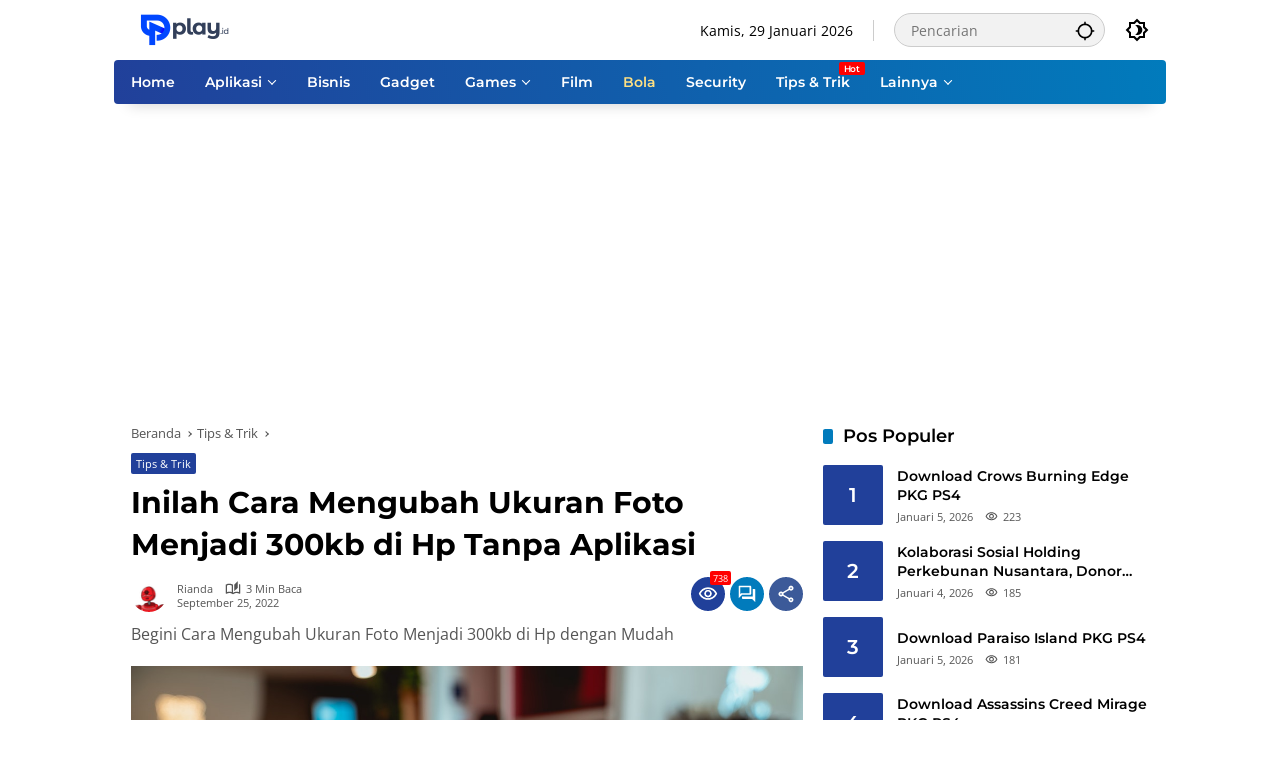

--- FILE ---
content_type: text/html; charset=UTF-8
request_url: https://www.play.id/tips-trik/cara-mengubah-ukuran-foto-menjadi-300kb-di-hp/
body_size: 22468
content:
<!doctype html>
<html lang="id">
<head>
	<meta charset="UTF-8">
	<meta name="viewport" content="width=device-width, initial-scale=1">
	<link rel="profile" href="https://gmpg.org/xfn/11">

	<meta name='robots' content='index, follow, max-image-preview:large, max-snippet:-1, max-video-preview:-1' />

	<!-- This site is optimized with the Yoast SEO plugin v26.6 - https://yoast.com/wordpress/plugins/seo/ -->
	<title>Inilah Cara Mengubah Ukuran Foto Menjadi 300kb di Hp Tanpa Aplikasi - Play.id</title>
	<link rel="canonical" href="https://www.play.id/tips-trik/cara-mengubah-ukuran-foto-menjadi-300kb-di-hp/" />
	<meta property="og:locale" content="id_ID" />
	<meta property="og:type" content="article" />
	<meta property="og:title" content="Inilah Cara Mengubah Ukuran Foto Menjadi 300kb di Hp Tanpa Aplikasi - Play.id" />
	<meta property="og:description" content="Ukuran foto terlalu besar saat ingin upload untuk syarat kuliah, sekolah maupun pekerjaan? Tenang, ada solusinya yaitu ada cara mengubah..." />
	<meta property="og:url" content="https://www.play.id/tips-trik/cara-mengubah-ukuran-foto-menjadi-300kb-di-hp/" />
	<meta property="og:site_name" content="Play.id" />
	<meta property="article:publisher" content="https://www.facebook.com/profile.php?id=100087144881048" />
	<meta property="article:published_time" content="2022-09-25T08:34:00+00:00" />
	<meta property="og:image" content="https://www.play.id/wp-content/uploads/2022/09/pexels-los-muertos-crew-7487522.jpg" />
	<meta property="og:image:width" content="1279" />
	<meta property="og:image:height" content="853" />
	<meta property="og:image:type" content="image/jpeg" />
	<meta name="author" content="Rianda" />
	<meta name="twitter:card" content="summary_large_image" />
	<meta name="twitter:label1" content="Ditulis oleh" />
	<meta name="twitter:data1" content="Rianda" />
	<meta name="twitter:label2" content="Estimasi waktu membaca" />
	<meta name="twitter:data2" content="3 menit" />
	<script type="application/ld+json" class="yoast-schema-graph">{"@context":"https://schema.org","@graph":[{"@type":"NewsArticle","@id":"https://www.play.id/tips-trik/cara-mengubah-ukuran-foto-menjadi-300kb-di-hp/#article","isPartOf":{"@id":"https://www.play.id/tips-trik/cara-mengubah-ukuran-foto-menjadi-300kb-di-hp/"},"author":{"name":"Rianda","@id":"https://www.play.id/#/schema/person/318b711de8a7c270d820006b6eb94f5a"},"headline":"Inilah Cara Mengubah Ukuran Foto Menjadi 300kb di Hp Tanpa Aplikasi","datePublished":"2022-09-25T08:34:00+00:00","mainEntityOfPage":{"@id":"https://www.play.id/tips-trik/cara-mengubah-ukuran-foto-menjadi-300kb-di-hp/"},"wordCount":584,"commentCount":0,"publisher":{"@id":"https://www.play.id/#organization"},"image":{"@id":"https://www.play.id/tips-trik/cara-mengubah-ukuran-foto-menjadi-300kb-di-hp/#primaryimage"},"thumbnailUrl":"https://www.play.id/wp-content/uploads/2022/09/pexels-los-muertos-crew-7487522.jpg","keywords":["JPG","mengecilkan"],"articleSection":["Tips &amp; Trik"],"inLanguage":"id","potentialAction":[{"@type":"CommentAction","name":"Comment","target":["https://www.play.id/tips-trik/cara-mengubah-ukuran-foto-menjadi-300kb-di-hp/#respond"]}]},{"@type":"WebPage","@id":"https://www.play.id/tips-trik/cara-mengubah-ukuran-foto-menjadi-300kb-di-hp/","url":"https://www.play.id/tips-trik/cara-mengubah-ukuran-foto-menjadi-300kb-di-hp/","name":"Inilah Cara Mengubah Ukuran Foto Menjadi 300kb di Hp Tanpa Aplikasi - Play.id","isPartOf":{"@id":"https://www.play.id/#website"},"primaryImageOfPage":{"@id":"https://www.play.id/tips-trik/cara-mengubah-ukuran-foto-menjadi-300kb-di-hp/#primaryimage"},"image":{"@id":"https://www.play.id/tips-trik/cara-mengubah-ukuran-foto-menjadi-300kb-di-hp/#primaryimage"},"thumbnailUrl":"https://www.play.id/wp-content/uploads/2022/09/pexels-los-muertos-crew-7487522.jpg","datePublished":"2022-09-25T08:34:00+00:00","breadcrumb":{"@id":"https://www.play.id/tips-trik/cara-mengubah-ukuran-foto-menjadi-300kb-di-hp/#breadcrumb"},"inLanguage":"id","potentialAction":[{"@type":"ReadAction","target":["https://www.play.id/tips-trik/cara-mengubah-ukuran-foto-menjadi-300kb-di-hp/"]}]},{"@type":"ImageObject","inLanguage":"id","@id":"https://www.play.id/tips-trik/cara-mengubah-ukuran-foto-menjadi-300kb-di-hp/#primaryimage","url":"https://www.play.id/wp-content/uploads/2022/09/pexels-los-muertos-crew-7487522.jpg","contentUrl":"https://www.play.id/wp-content/uploads/2022/09/pexels-los-muertos-crew-7487522.jpg","width":1279,"height":853,"caption":"cara mengubah ukuran foto menjadi 300kb di hp"},{"@type":"BreadcrumbList","@id":"https://www.play.id/tips-trik/cara-mengubah-ukuran-foto-menjadi-300kb-di-hp/#breadcrumb","itemListElement":[{"@type":"ListItem","position":1,"name":"Beranda","item":"https://www.play.id/"},{"@type":"ListItem","position":2,"name":"Inilah Cara Mengubah Ukuran Foto Menjadi 300kb di Hp Tanpa Aplikasi"}]},{"@type":"WebSite","@id":"https://www.play.id/#website","url":"https://www.play.id/","name":"Play.id","description":"Semua Tentang Tech, Game, Bisnis &amp; Film","publisher":{"@id":"https://www.play.id/#organization"},"potentialAction":[{"@type":"SearchAction","target":{"@type":"EntryPoint","urlTemplate":"https://www.play.id/?s={search_term_string}"},"query-input":{"@type":"PropertyValueSpecification","valueRequired":true,"valueName":"search_term_string"}}],"inLanguage":"id"},{"@type":"Organization","@id":"https://www.play.id/#organization","name":"Play.id","url":"https://www.play.id/","logo":{"@type":"ImageObject","inLanguage":"id","@id":"https://www.play.id/#/schema/logo/image/","url":"https://www.play.id/wp-content/uploads/2023/05/play-logo-e1745041273157.png","contentUrl":"https://www.play.id/wp-content/uploads/2023/05/play-logo-e1745041273157.png","width":200,"height":32,"caption":"Play.id"},"image":{"@id":"https://www.play.id/#/schema/logo/image/"},"sameAs":["https://www.facebook.com/profile.php?id=100087144881048"]},{"@type":"Person","@id":"https://www.play.id/#/schema/person/318b711de8a7c270d820006b6eb94f5a","name":"Rianda","image":{"@type":"ImageObject","inLanguage":"id","@id":"https://www.play.id/#/schema/person/image/","url":"https://secure.gravatar.com/avatar/3748de302506f3548d4c6888c4a378b251b337b6904daadcb43f30dcadf37405?s=96&d=robohash&r=g","contentUrl":"https://secure.gravatar.com/avatar/3748de302506f3548d4c6888c4a378b251b337b6904daadcb43f30dcadf37405?s=96&d=robohash&r=g","caption":"Rianda"},"url":"https://www.play.id/author/rianda/"}]}</script>
	<!-- / Yoast SEO plugin. -->


<style id='wp-img-auto-sizes-contain-inline-css'>
img:is([sizes=auto i],[sizes^="auto," i]){contain-intrinsic-size:3000px 1500px}
/*# sourceURL=wp-img-auto-sizes-contain-inline-css */
</style>
<link rel='stylesheet' id='menu-icons-extra-css' href='https://www.play.id/wp-content/plugins/menu-icons/css/extra.min.css?ver=0.13.20' media='all' />
<style id='wp-emoji-styles-inline-css'>

	img.wp-smiley, img.emoji {
		display: inline !important;
		border: none !important;
		box-shadow: none !important;
		height: 1em !important;
		width: 1em !important;
		margin: 0 0.07em !important;
		vertical-align: -0.1em !important;
		background: none !important;
		padding: 0 !important;
	}
/*# sourceURL=wp-emoji-styles-inline-css */
</style>
<style id='wp-block-library-inline-css'>
:root{--wp-block-synced-color:#7a00df;--wp-block-synced-color--rgb:122,0,223;--wp-bound-block-color:var(--wp-block-synced-color);--wp-editor-canvas-background:#ddd;--wp-admin-theme-color:#007cba;--wp-admin-theme-color--rgb:0,124,186;--wp-admin-theme-color-darker-10:#006ba1;--wp-admin-theme-color-darker-10--rgb:0,107,160.5;--wp-admin-theme-color-darker-20:#005a87;--wp-admin-theme-color-darker-20--rgb:0,90,135;--wp-admin-border-width-focus:2px}@media (min-resolution:192dpi){:root{--wp-admin-border-width-focus:1.5px}}.wp-element-button{cursor:pointer}:root .has-very-light-gray-background-color{background-color:#eee}:root .has-very-dark-gray-background-color{background-color:#313131}:root .has-very-light-gray-color{color:#eee}:root .has-very-dark-gray-color{color:#313131}:root .has-vivid-green-cyan-to-vivid-cyan-blue-gradient-background{background:linear-gradient(135deg,#00d084,#0693e3)}:root .has-purple-crush-gradient-background{background:linear-gradient(135deg,#34e2e4,#4721fb 50%,#ab1dfe)}:root .has-hazy-dawn-gradient-background{background:linear-gradient(135deg,#faaca8,#dad0ec)}:root .has-subdued-olive-gradient-background{background:linear-gradient(135deg,#fafae1,#67a671)}:root .has-atomic-cream-gradient-background{background:linear-gradient(135deg,#fdd79a,#004a59)}:root .has-nightshade-gradient-background{background:linear-gradient(135deg,#330968,#31cdcf)}:root .has-midnight-gradient-background{background:linear-gradient(135deg,#020381,#2874fc)}:root{--wp--preset--font-size--normal:16px;--wp--preset--font-size--huge:42px}.has-regular-font-size{font-size:1em}.has-larger-font-size{font-size:2.625em}.has-normal-font-size{font-size:var(--wp--preset--font-size--normal)}.has-huge-font-size{font-size:var(--wp--preset--font-size--huge)}.has-text-align-center{text-align:center}.has-text-align-left{text-align:left}.has-text-align-right{text-align:right}.has-fit-text{white-space:nowrap!important}#end-resizable-editor-section{display:none}.aligncenter{clear:both}.items-justified-left{justify-content:flex-start}.items-justified-center{justify-content:center}.items-justified-right{justify-content:flex-end}.items-justified-space-between{justify-content:space-between}.screen-reader-text{border:0;clip-path:inset(50%);height:1px;margin:-1px;overflow:hidden;padding:0;position:absolute;width:1px;word-wrap:normal!important}.screen-reader-text:focus{background-color:#ddd;clip-path:none;color:#444;display:block;font-size:1em;height:auto;left:5px;line-height:normal;padding:15px 23px 14px;text-decoration:none;top:5px;width:auto;z-index:100000}html :where(.has-border-color){border-style:solid}html :where([style*=border-top-color]){border-top-style:solid}html :where([style*=border-right-color]){border-right-style:solid}html :where([style*=border-bottom-color]){border-bottom-style:solid}html :where([style*=border-left-color]){border-left-style:solid}html :where([style*=border-width]){border-style:solid}html :where([style*=border-top-width]){border-top-style:solid}html :where([style*=border-right-width]){border-right-style:solid}html :where([style*=border-bottom-width]){border-bottom-style:solid}html :where([style*=border-left-width]){border-left-style:solid}html :where(img[class*=wp-image-]){height:auto;max-width:100%}:where(figure){margin:0 0 1em}html :where(.is-position-sticky){--wp-admin--admin-bar--position-offset:var(--wp-admin--admin-bar--height,0px)}@media screen and (max-width:600px){html :where(.is-position-sticky){--wp-admin--admin-bar--position-offset:0px}}

/*# sourceURL=wp-block-library-inline-css */
</style><style id='global-styles-inline-css'>
:root{--wp--preset--aspect-ratio--square: 1;--wp--preset--aspect-ratio--4-3: 4/3;--wp--preset--aspect-ratio--3-4: 3/4;--wp--preset--aspect-ratio--3-2: 3/2;--wp--preset--aspect-ratio--2-3: 2/3;--wp--preset--aspect-ratio--16-9: 16/9;--wp--preset--aspect-ratio--9-16: 9/16;--wp--preset--color--black: #000000;--wp--preset--color--cyan-bluish-gray: #abb8c3;--wp--preset--color--white: #ffffff;--wp--preset--color--pale-pink: #f78da7;--wp--preset--color--vivid-red: #cf2e2e;--wp--preset--color--luminous-vivid-orange: #ff6900;--wp--preset--color--luminous-vivid-amber: #fcb900;--wp--preset--color--light-green-cyan: #7bdcb5;--wp--preset--color--vivid-green-cyan: #00d084;--wp--preset--color--pale-cyan-blue: #8ed1fc;--wp--preset--color--vivid-cyan-blue: #0693e3;--wp--preset--color--vivid-purple: #9b51e0;--wp--preset--gradient--vivid-cyan-blue-to-vivid-purple: linear-gradient(135deg,rgb(6,147,227) 0%,rgb(155,81,224) 100%);--wp--preset--gradient--light-green-cyan-to-vivid-green-cyan: linear-gradient(135deg,rgb(122,220,180) 0%,rgb(0,208,130) 100%);--wp--preset--gradient--luminous-vivid-amber-to-luminous-vivid-orange: linear-gradient(135deg,rgb(252,185,0) 0%,rgb(255,105,0) 100%);--wp--preset--gradient--luminous-vivid-orange-to-vivid-red: linear-gradient(135deg,rgb(255,105,0) 0%,rgb(207,46,46) 100%);--wp--preset--gradient--very-light-gray-to-cyan-bluish-gray: linear-gradient(135deg,rgb(238,238,238) 0%,rgb(169,184,195) 100%);--wp--preset--gradient--cool-to-warm-spectrum: linear-gradient(135deg,rgb(74,234,220) 0%,rgb(151,120,209) 20%,rgb(207,42,186) 40%,rgb(238,44,130) 60%,rgb(251,105,98) 80%,rgb(254,248,76) 100%);--wp--preset--gradient--blush-light-purple: linear-gradient(135deg,rgb(255,206,236) 0%,rgb(152,150,240) 100%);--wp--preset--gradient--blush-bordeaux: linear-gradient(135deg,rgb(254,205,165) 0%,rgb(254,45,45) 50%,rgb(107,0,62) 100%);--wp--preset--gradient--luminous-dusk: linear-gradient(135deg,rgb(255,203,112) 0%,rgb(199,81,192) 50%,rgb(65,88,208) 100%);--wp--preset--gradient--pale-ocean: linear-gradient(135deg,rgb(255,245,203) 0%,rgb(182,227,212) 50%,rgb(51,167,181) 100%);--wp--preset--gradient--electric-grass: linear-gradient(135deg,rgb(202,248,128) 0%,rgb(113,206,126) 100%);--wp--preset--gradient--midnight: linear-gradient(135deg,rgb(2,3,129) 0%,rgb(40,116,252) 100%);--wp--preset--font-size--small: 13px;--wp--preset--font-size--medium: 20px;--wp--preset--font-size--large: 36px;--wp--preset--font-size--x-large: 42px;--wp--preset--spacing--20: 0.44rem;--wp--preset--spacing--30: 0.67rem;--wp--preset--spacing--40: 1rem;--wp--preset--spacing--50: 1.5rem;--wp--preset--spacing--60: 2.25rem;--wp--preset--spacing--70: 3.38rem;--wp--preset--spacing--80: 5.06rem;--wp--preset--shadow--natural: 6px 6px 9px rgba(0, 0, 0, 0.2);--wp--preset--shadow--deep: 12px 12px 50px rgba(0, 0, 0, 0.4);--wp--preset--shadow--sharp: 6px 6px 0px rgba(0, 0, 0, 0.2);--wp--preset--shadow--outlined: 6px 6px 0px -3px rgb(255, 255, 255), 6px 6px rgb(0, 0, 0);--wp--preset--shadow--crisp: 6px 6px 0px rgb(0, 0, 0);}:where(.is-layout-flex){gap: 0.5em;}:where(.is-layout-grid){gap: 0.5em;}body .is-layout-flex{display: flex;}.is-layout-flex{flex-wrap: wrap;align-items: center;}.is-layout-flex > :is(*, div){margin: 0;}body .is-layout-grid{display: grid;}.is-layout-grid > :is(*, div){margin: 0;}:where(.wp-block-columns.is-layout-flex){gap: 2em;}:where(.wp-block-columns.is-layout-grid){gap: 2em;}:where(.wp-block-post-template.is-layout-flex){gap: 1.25em;}:where(.wp-block-post-template.is-layout-grid){gap: 1.25em;}.has-black-color{color: var(--wp--preset--color--black) !important;}.has-cyan-bluish-gray-color{color: var(--wp--preset--color--cyan-bluish-gray) !important;}.has-white-color{color: var(--wp--preset--color--white) !important;}.has-pale-pink-color{color: var(--wp--preset--color--pale-pink) !important;}.has-vivid-red-color{color: var(--wp--preset--color--vivid-red) !important;}.has-luminous-vivid-orange-color{color: var(--wp--preset--color--luminous-vivid-orange) !important;}.has-luminous-vivid-amber-color{color: var(--wp--preset--color--luminous-vivid-amber) !important;}.has-light-green-cyan-color{color: var(--wp--preset--color--light-green-cyan) !important;}.has-vivid-green-cyan-color{color: var(--wp--preset--color--vivid-green-cyan) !important;}.has-pale-cyan-blue-color{color: var(--wp--preset--color--pale-cyan-blue) !important;}.has-vivid-cyan-blue-color{color: var(--wp--preset--color--vivid-cyan-blue) !important;}.has-vivid-purple-color{color: var(--wp--preset--color--vivid-purple) !important;}.has-black-background-color{background-color: var(--wp--preset--color--black) !important;}.has-cyan-bluish-gray-background-color{background-color: var(--wp--preset--color--cyan-bluish-gray) !important;}.has-white-background-color{background-color: var(--wp--preset--color--white) !important;}.has-pale-pink-background-color{background-color: var(--wp--preset--color--pale-pink) !important;}.has-vivid-red-background-color{background-color: var(--wp--preset--color--vivid-red) !important;}.has-luminous-vivid-orange-background-color{background-color: var(--wp--preset--color--luminous-vivid-orange) !important;}.has-luminous-vivid-amber-background-color{background-color: var(--wp--preset--color--luminous-vivid-amber) !important;}.has-light-green-cyan-background-color{background-color: var(--wp--preset--color--light-green-cyan) !important;}.has-vivid-green-cyan-background-color{background-color: var(--wp--preset--color--vivid-green-cyan) !important;}.has-pale-cyan-blue-background-color{background-color: var(--wp--preset--color--pale-cyan-blue) !important;}.has-vivid-cyan-blue-background-color{background-color: var(--wp--preset--color--vivid-cyan-blue) !important;}.has-vivid-purple-background-color{background-color: var(--wp--preset--color--vivid-purple) !important;}.has-black-border-color{border-color: var(--wp--preset--color--black) !important;}.has-cyan-bluish-gray-border-color{border-color: var(--wp--preset--color--cyan-bluish-gray) !important;}.has-white-border-color{border-color: var(--wp--preset--color--white) !important;}.has-pale-pink-border-color{border-color: var(--wp--preset--color--pale-pink) !important;}.has-vivid-red-border-color{border-color: var(--wp--preset--color--vivid-red) !important;}.has-luminous-vivid-orange-border-color{border-color: var(--wp--preset--color--luminous-vivid-orange) !important;}.has-luminous-vivid-amber-border-color{border-color: var(--wp--preset--color--luminous-vivid-amber) !important;}.has-light-green-cyan-border-color{border-color: var(--wp--preset--color--light-green-cyan) !important;}.has-vivid-green-cyan-border-color{border-color: var(--wp--preset--color--vivid-green-cyan) !important;}.has-pale-cyan-blue-border-color{border-color: var(--wp--preset--color--pale-cyan-blue) !important;}.has-vivid-cyan-blue-border-color{border-color: var(--wp--preset--color--vivid-cyan-blue) !important;}.has-vivid-purple-border-color{border-color: var(--wp--preset--color--vivid-purple) !important;}.has-vivid-cyan-blue-to-vivid-purple-gradient-background{background: var(--wp--preset--gradient--vivid-cyan-blue-to-vivid-purple) !important;}.has-light-green-cyan-to-vivid-green-cyan-gradient-background{background: var(--wp--preset--gradient--light-green-cyan-to-vivid-green-cyan) !important;}.has-luminous-vivid-amber-to-luminous-vivid-orange-gradient-background{background: var(--wp--preset--gradient--luminous-vivid-amber-to-luminous-vivid-orange) !important;}.has-luminous-vivid-orange-to-vivid-red-gradient-background{background: var(--wp--preset--gradient--luminous-vivid-orange-to-vivid-red) !important;}.has-very-light-gray-to-cyan-bluish-gray-gradient-background{background: var(--wp--preset--gradient--very-light-gray-to-cyan-bluish-gray) !important;}.has-cool-to-warm-spectrum-gradient-background{background: var(--wp--preset--gradient--cool-to-warm-spectrum) !important;}.has-blush-light-purple-gradient-background{background: var(--wp--preset--gradient--blush-light-purple) !important;}.has-blush-bordeaux-gradient-background{background: var(--wp--preset--gradient--blush-bordeaux) !important;}.has-luminous-dusk-gradient-background{background: var(--wp--preset--gradient--luminous-dusk) !important;}.has-pale-ocean-gradient-background{background: var(--wp--preset--gradient--pale-ocean) !important;}.has-electric-grass-gradient-background{background: var(--wp--preset--gradient--electric-grass) !important;}.has-midnight-gradient-background{background: var(--wp--preset--gradient--midnight) !important;}.has-small-font-size{font-size: var(--wp--preset--font-size--small) !important;}.has-medium-font-size{font-size: var(--wp--preset--font-size--medium) !important;}.has-large-font-size{font-size: var(--wp--preset--font-size--large) !important;}.has-x-large-font-size{font-size: var(--wp--preset--font-size--x-large) !important;}
/*# sourceURL=global-styles-inline-css */
</style>

<style id='classic-theme-styles-inline-css'>
/*! This file is auto-generated */
.wp-block-button__link{color:#fff;background-color:#32373c;border-radius:9999px;box-shadow:none;text-decoration:none;padding:calc(.667em + 2px) calc(1.333em + 2px);font-size:1.125em}.wp-block-file__button{background:#32373c;color:#fff;text-decoration:none}
/*# sourceURL=/wp-includes/css/classic-themes.min.css */
</style>
<link rel='stylesheet' id='wp_automatic_gallery_style-css' href='https://www.play.id/wp-content/plugins/wp-automatic/css/wp-automatic.css?ver=1.0.0' media='all' />
<link rel='stylesheet' id='wpmedia-fonts-css' href='https://www.play.id/wp-content/fonts/9fbcd3d21b152340e1bd5a86ecda5999.css?ver=1.1.8' media='all' />
<link rel='stylesheet' id='wpmedia-style-css' href='https://www.play.id/wp-content/themes/wpmedia/style.css?ver=1.1.8' media='all' />
<style id='wpmedia-style-inline-css'>
h1,h2,h3,h4,h5,h6,.reltitle,.site-title,.gmr-mainmenu ul > li > a,.gmr-secondmenu-dropdown ul > li > a,.gmr-sidemenu ul li a,.gmr-sidemenu .side-textsocial,.heading-text,.gmr-mobilemenu ul li a,#navigationamp ul li a{font-family:Montserrat;font-weight:600;}h1 strong,h2 strong,h3 strong,h4 strong,h5 strong,h6 strong{font-weight:700;}.entry-content-single{font-size:16px;}body{font-family:Open Sans;--font-reguler:400;--font-bold:600;--mainmenu-bgcolor:#21409a;--mainmenu-secondbgcolor:#017bbc;--background-color:#ffffff;--main-color:#000000;--widget-title:#000000;--link-color-body:#000000;--hoverlink-color-body:#d9091b;--border-color:#cccccc;--button-bgcolor:#21409a;--button-color:#ffffff;--header-bgcolor:#ffffff;--topnav-color:#000000;--topnav-link-color:#000000;--topnav-linkhover-color:#d9091b;--mainmenu-color:#ffffff;--mainmenu-hovercolor:#f1c40f;--content-bgcolor:#ffffff;--content-greycolor:#555555;--greybody-bgcolor:#eeeeee;--footer-bgcolor:#ffffff;--footer-color:#666666;--footer-linkcolor:#212121;--footer-hover-linkcolor:#d9091b;}body,body.dark-theme{--scheme-color:#21409a;--secondscheme-color:#017bbc;--mainmenu-direction:80deg;}
/*# sourceURL=wpmedia-style-inline-css */
</style>
<link rel='stylesheet' id='__EPYT__style-css' href='https://www.play.id/wp-content/plugins/youtube-embed-plus/styles/ytprefs.min.css?ver=14.2.4' media='all' />
<style id='__EPYT__style-inline-css'>

                .epyt-gallery-thumb {
                        width: 33.333%;
                }
                
/*# sourceURL=__EPYT__style-inline-css */
</style>
<link rel='stylesheet' id='wp-block-paragraph-css' href='https://www.play.id/wp-includes/blocks/paragraph/style.min.css?ver=6.9' media='all' />
<link rel='stylesheet' id='wp-block-heading-css' href='https://www.play.id/wp-includes/blocks/heading/style.min.css?ver=6.9' media='all' />
<link rel='stylesheet' id='wp-block-list-css' href='https://www.play.id/wp-includes/blocks/list/style.min.css?ver=6.9' media='all' />
<link rel='stylesheet' id='lwptoc-main-css' href='https://www.play.id/wp-content/plugins/luckywp-table-of-contents/front/assets/main.min.css?ver=2.1.14' media='all' />
<script src="https://www.play.id/wp-includes/js/jquery/jquery.min.js?ver=3.7.1" id="jquery-core-js"></script>
<script src="https://www.play.id/wp-includes/js/jquery/jquery-migrate.min.js?ver=3.4.1" id="jquery-migrate-js"></script>
<script src="https://www.play.id/wp-content/plugins/wp-automatic/js/main-front.js?ver=1.0.1" id="wp_automatic_gallery-js"></script>
<script id="__ytprefs__-js-extra">
var _EPYT_ = {"ajaxurl":"https://www.play.id/wp-admin/admin-ajax.php","security":"b3d7d57b6e","gallery_scrolloffset":"20","eppathtoscripts":"https://www.play.id/wp-content/plugins/youtube-embed-plus/scripts/","eppath":"https://www.play.id/wp-content/plugins/youtube-embed-plus/","epresponsiveselector":"[\"iframe.__youtube_prefs_widget__\"]","epdovol":"1","version":"14.2.4","evselector":"iframe.__youtube_prefs__[src], iframe[src*=\"youtube.com/embed/\"], iframe[src*=\"youtube-nocookie.com/embed/\"]","ajax_compat":"","maxres_facade":"eager","ytapi_load":"light","pause_others":"","stopMobileBuffer":"1","facade_mode":"","not_live_on_channel":""};
//# sourceURL=__ytprefs__-js-extra
</script>
<script src="https://www.play.id/wp-content/plugins/youtube-embed-plus/scripts/ytprefs.min.js?ver=14.2.4" id="__ytprefs__-js"></script>
<script src="https://www.play.id/wp-content/plugins/luckywp-table-of-contents/front/assets/main.min.js?ver=2.1.14" id="lwptoc-main-js"></script>
<link rel='dns-prefetch' href='https://i0.wp.com/'><link rel='preconnect' href='https://i0.wp.com/' crossorigin><link rel='dns-prefetch' href='https://i1.wp.com/'><link rel='preconnect' href='https://i1.wp.com/' crossorigin><link rel='dns-prefetch' href='https://i2.wp.com/'><link rel='preconnect' href='https://i2.wp.com/' crossorigin><link rel='dns-prefetch' href='https://i3.wp.com/'><link rel='preconnect' href='https://i3.wp.com/' crossorigin><script async src="https://pagead2.googlesyndication.com/pagead/js/adsbygoogle.js?client=ca-pub-2804118828804598"
     crossorigin="anonymous"></script>

<!-- Google tag (gtag.js) -->
<script async src="https://www.googletagmanager.com/gtag/js?id=AW-16799534686">
</script>
<script>
  window.dataLayer = window.dataLayer || [];
  function gtag(){dataLayer.push(arguments);}
  gtag('js', new Date());

  gtag('config', 'AW-16799534686');
</script><link rel="pingback" href="https://www.play.id/xmlrpc.php"><script async src="https://pagead2.googlesyndication.com/pagead/js/adsbygoogle.js?client=ca-pub-2804118828804598"
     crossorigin="anonymous"></script><link rel="amphtml" href="https://www.play.id/tips-trik/cara-mengubah-ukuran-foto-menjadi-300kb-di-hp/amp/"><link rel="icon" href="https://www.play.id/wp-content/uploads/2022/09/cropped-1-100x75.png" sizes="32x32" />
<link rel="icon" href="https://www.play.id/wp-content/uploads/2022/09/cropped-1.png" sizes="192x192" />
<link rel="apple-touch-icon" href="https://www.play.id/wp-content/uploads/2022/09/cropped-1.png" />
<meta name="msapplication-TileImage" content="https://www.play.id/wp-content/uploads/2022/09/cropped-1.png" />
		<style id="wp-custom-css">
			.gmr-mainmenu {
  border-top-right-radius: 4px;
  border-top-left-radius: 4px;
	border-bottom-right-radius: 4px;
  border-bottom-left-radius: 4px;		</style>
		</head>

<body data-rsssl=1 class="wp-singular post-template-default single single-post postid-1529 single-format-standard custom-background wp-custom-logo wp-embed-responsive wp-theme-wpmedia idtheme kentooz gmr-box-layout">
	<a class="skip-link screen-reader-text" href="#primary">Langsung ke konten</a>
		<div id="page" class="site">
		<div id="topnavwrap" class="gmr-topnavwrap clearfix">
			<div class="container">
				<header id="masthead" class="list-flex site-header">
					<div class="row-flex gmr-navleft">
						<div class="site-branding">
							<div class="gmr-logo"><a class="custom-logo-link" href="https://www.play.id/" title="Play.id" rel="home"><img class="custom-logo" src="https://www.play.id/wp-content/uploads/2023/05/play-logo-e1745041273157.png" width="200" height="32" alt="Play.id" loading="lazy" /></a></div>						</div><!-- .site-branding -->
					</div>

					<div class="row-flex gmr-navright">
						<span class="gmr-top-date" data-lang="id"></span><div class="gmr-search desktop-only">
				<form method="get" class="gmr-searchform searchform" action="https://www.play.id/">
					<input type="text" name="s" id="s" placeholder="Pencarian" />
					<input type="hidden" name="post_type[]" value="post" />
					<button type="submit" role="button" class="gmr-search-submit gmr-search-icon" aria-label="Kirim">
						<svg xmlns="http://www.w3.org/2000/svg" height="24px" viewBox="0 0 24 24" width="24px" fill="currentColor"><path d="M0 0h24v24H0V0z" fill="none"/><path d="M20.94 11c-.46-4.17-3.77-7.48-7.94-7.94V1h-2v2.06C6.83 3.52 3.52 6.83 3.06 11H1v2h2.06c.46 4.17 3.77 7.48 7.94 7.94V23h2v-2.06c4.17-.46 7.48-3.77 7.94-7.94H23v-2h-2.06zM12 19c-3.87 0-7-3.13-7-7s3.13-7 7-7 7 3.13 7 7-3.13 7-7 7z"/></svg>
					</button>
				</form>
			</div><button role="button" class="darkmode-button topnav-button" aria-label="Mode Gelap"><svg xmlns="http://www.w3.org/2000/svg" height="24px" viewBox="0 0 24 24" width="24px" fill="currentColor"><path d="M0 0h24v24H0V0z" fill="none"/><path d="M20 8.69V4h-4.69L12 .69 8.69 4H4v4.69L.69 12 4 15.31V20h4.69L12 23.31 15.31 20H20v-4.69L23.31 12 20 8.69zm-2 5.79V18h-3.52L12 20.48 9.52 18H6v-3.52L3.52 12 6 9.52V6h3.52L12 3.52 14.48 6H18v3.52L20.48 12 18 14.48zM12.29 7c-.74 0-1.45.17-2.08.46 1.72.79 2.92 2.53 2.92 4.54s-1.2 3.75-2.92 4.54c.63.29 1.34.46 2.08.46 2.76 0 5-2.24 5-5s-2.24-5-5-5z"/></svg></button><button id="gmr-responsive-menu" role="button" class="mobile-only" aria-label="Menu" data-target="#gmr-sidemenu-id" data-toggle="onoffcanvas" aria-expanded="false" rel="nofollow"><svg xmlns="http://www.w3.org/2000/svg" width="24" height="24" viewBox="0 0 24 24"><path fill="currentColor" d="m19.31 18.9l3.08 3.1L21 23.39l-3.12-3.07c-.69.43-1.51.68-2.38.68c-2.5 0-4.5-2-4.5-4.5s2-4.5 4.5-4.5s4.5 2 4.5 4.5c0 .88-.25 1.71-.69 2.4m-3.81.1a2.5 2.5 0 0 0 0-5a2.5 2.5 0 0 0 0 5M21 4v2H3V4h18M3 16v-2h6v2H3m0-5V9h18v2h-2.03c-1.01-.63-2.2-1-3.47-1s-2.46.37-3.47 1H3Z"/></svg></button>					</div>
				</header>
			</div><!-- .container -->
			<nav id="main-nav" class="main-navigation gmr-mainmenu">
				<div class="container">
					<ul id="primary-menu" class="menu"><li id="menu-item-180" class="menu-item menu-item-type-custom menu-item-object-custom menu-item-home menu-item-180"><a href="https://www.play.id"><span>Home</span></a></li>
<li id="menu-item-13899" class="menu-item menu-item-type-taxonomy menu-item-object-category menu-item-has-children menu-item-13899"><a href="https://www.play.id/kategori/aplikasi/"><span>Aplikasi</span></a>
<ul class="sub-menu">
	<li id="menu-item-13905" class="menu-item menu-item-type-taxonomy menu-item-object-category menu-item-13905"><a href="https://www.play.id/kategori/aplikasi/android-aplikasi/"><span>Android</span></a></li>
	<li id="menu-item-13906" class="menu-item menu-item-type-taxonomy menu-item-object-category menu-item-13906"><a href="https://www.play.id/kategori/aplikasi/ios/"><span>IOS</span></a></li>
</ul>
</li>
<li id="menu-item-250" class="menu-item menu-item-type-taxonomy menu-item-object-category menu-item-250"><a href="https://www.play.id/kategori/bisnis/"><span>Bisnis</span></a></li>
<li id="menu-item-251" class="menu-item menu-item-type-taxonomy menu-item-object-category menu-item-251"><a href="https://www.play.id/kategori/gadget/"><span>Gadget</span></a></li>
<li id="menu-item-252" class="menu-item menu-item-type-taxonomy menu-item-object-category menu-item-has-children menu-item-252"><a href="https://www.play.id/kategori/games/"><span>Games</span></a>
<ul class="sub-menu">
	<li id="menu-item-28618" class="menu-item menu-item-type-taxonomy menu-item-object-category menu-item-28618"><a href="https://www.play.id/kategori/games/pc/"><span>PC</span></a></li>
	<li id="menu-item-28619" class="menu-item menu-item-type-taxonomy menu-item-object-category menu-item-28619"><a href="https://www.play.id/kategori/games/ps3/"><span>PS3</span></a></li>
	<li id="menu-item-28620" class="menu-item menu-item-type-taxonomy menu-item-object-category menu-item-28620"><a href="https://www.play.id/kategori/games/ps4/"><span>PS4</span></a></li>
	<li id="menu-item-28621" class="menu-item menu-item-type-taxonomy menu-item-object-category menu-item-28621"><a href="https://www.play.id/kategori/games/ps5/"><span>PS5</span></a></li>
	<li id="menu-item-13900" class="menu-item menu-item-type-taxonomy menu-item-object-category menu-item-13900"><a href="https://www.play.id/kategori/games/android/"><span>Android</span></a></li>
	<li id="menu-item-13902" class="menu-item menu-item-type-taxonomy menu-item-object-category menu-item-13902"><a href="https://www.play.id/kategori/games/mac/"><span>Mac</span></a></li>
	<li id="menu-item-13901" class="menu-item menu-item-type-taxonomy menu-item-object-category menu-item-13901"><a href="https://www.play.id/kategori/games/linux/"><span>Linux</span></a></li>
</ul>
</li>
<li id="menu-item-13904" class="menu-item menu-item-type-taxonomy menu-item-object-category menu-item-13904"><a href="https://www.play.id/kategori/film/"><span>Film</span></a></li>
<li id="menu-item-21434" class="menu-orange-light menu-item menu-item-type-custom menu-item-object-custom menu-item-21434"><a href="https://bola.play.id/"><span>Bola</span></a></li>
<li id="menu-item-253" class="menu-item menu-item-type-taxonomy menu-item-object-category menu-item-253"><a href="https://www.play.id/kategori/security/"><span>Security</span></a></li>
<li id="menu-item-254" class="menu-new menu-item menu-item-type-taxonomy menu-item-object-category current-post-ancestor current-menu-parent current-post-parent menu-item-254"><a href="https://www.play.id/kategori/tips-trik/" data-desciption="Hot"><span>Tips &amp; Trik</span></a></li>
<li id="menu-item-94" class="menu-item menu-item-type-custom menu-item-object-custom menu-item-has-children menu-item-94"><a href="#"><span>Lainnya</span></a>
<ul class="sub-menu">
	<li id="menu-item-95" class="menu-item menu-item-type-post_type menu-item-object-page menu-item-95"><a href="https://www.play.id/indeks/"><span>Indeks</span></a></li>
</ul>
</li>
</ul>				</div>
			</nav><!-- #main-nav -->
		</div><!-- #topnavwrap -->

				
		
		<div class="gmr-topbanner text-center"><div class="container"><script async src="https://pagead2.googlesyndication.com/pagead/js/adsbygoogle.js?client=ca-pub-8602540115555398"
     crossorigin="anonymous"></script>
<!-- play.id -->
<ins class="adsbygoogle"
     style="display:block"
     data-ad-client="ca-pub-8602540115555398"
     data-ad-slot="5417683876"
     data-ad-format="auto"
     data-full-width-responsive="true"></ins>
<script>
     (adsbygoogle = window.adsbygoogle || []).push({});
</script></div></div>
		<div id="content" class="gmr-content">
			<div class="container">
				<div class="row">
<main id="primary" class="site-main col-md-8">
	
<article id="post-1529" class="post type-post hentry content-single">
				<div class="breadcrumbs" itemscope itemtype="https://schema.org/BreadcrumbList">
																						<span class="first-cl" itemprop="itemListElement" itemscope itemtype="https://schema.org/ListItem">
								<a itemscope itemtype="https://schema.org/WebPage" itemprop="item" itemid="https://www.play.id/" href="https://www.play.id/"><span itemprop="name">Beranda</span></a>
								<span itemprop="position" content="1"></span>
							</span>
												<span class="separator"></span>
																											<span class="0-cl" itemprop="itemListElement" itemscope itemtype="http://schema.org/ListItem">
								<a itemscope itemtype="https://schema.org/WebPage" itemprop="item" itemid="https://www.play.id/kategori/tips-trik/" href="https://www.play.id/kategori/tips-trik/"><span itemprop="name">Tips &amp; Trik</span></a>
								<span itemprop="position" content="2"></span>
							</span>
												<span class="separator"></span>
																				<span class="last-cl" itemscope itemtype="https://schema.org/ListItem">
						<span itemprop="name">Inilah Cara Mengubah Ukuran Foto Menjadi 300kb di Hp Tanpa Aplikasi</span>
						<span itemprop="position" content="3"></span>
						</span>
												</div>
				<header class="entry-header entry-header-single">
		<span class="cat-links-content"><a href="https://www.play.id/kategori/tips-trik/" title="Lihat semua posts di Tips &amp; Trik">Tips &amp; Trik</a></span><h1 class="entry-title"><strong>Inilah Cara Mengubah Ukuran Foto Menjadi 300kb di Hp Tanpa Aplikasi</strong></h1><div class="list-flex clearfix"><div class="gmr-gravatar-metasingle"><a class="url" href="https://www.play.id/author/rianda/" title="Permalink ke: Rianda"><img alt='' src='https://secure.gravatar.com/avatar/3748de302506f3548d4c6888c4a378b251b337b6904daadcb43f30dcadf37405?s=40&#038;d=robohash&#038;r=g' srcset='https://secure.gravatar.com/avatar/3748de302506f3548d4c6888c4a378b251b337b6904daadcb43f30dcadf37405?s=80&#038;d=robohash&#038;r=g 2x' class='avatar avatar-40 photo img-cicle' height='40' width='40' decoding='async'/></a></div><div class="gmr-content-metasingle"><div class="meta-content"><span class="author vcard"><a class="url fn n" href="https://www.play.id/author/rianda/" title="Rianda">Rianda</a></span><span class="count-text"><svg xmlns="http://www.w3.org/2000/svg" enable-background="new 0 0 24 24" height="24px" viewBox="0 0 24 24" width="24px" fill="currentColor"><g><rect fill="none" height="24" width="24" x="0"/></g><g><path d="M22.47,5.2C22,4.96,21.51,4.76,21,4.59v12.03C19.86,16.21,18.69,16,17.5,16c-1.9,0-3.78,0.54-5.5,1.58V5.48 C10.38,4.55,8.51,4,6.5,4C4.71,4,3.02,4.44,1.53,5.2C1.2,5.36,1,5.71,1,6.08v12.08c0,0.58,0.47,0.99,1,0.99 c0.16,0,0.32-0.04,0.48-0.12C3.69,18.4,5.05,18,6.5,18c2.07,0,3.98,0.82,5.5,2c1.52-1.18,3.43-2,5.5-2c1.45,0,2.81,0.4,4.02,1.04 c0.16,0.08,0.32,0.12,0.48,0.12c0.52,0,1-0.41,1-0.99V6.08C23,5.71,22.8,5.36,22.47,5.2z M10,16.62C8.86,16.21,7.69,16,6.5,16 c-1.19,0-2.36,0.21-3.5,0.62V6.71C4.11,6.24,5.28,6,6.5,6C7.7,6,8.89,6.25,10,6.72V16.62z M19,0.5l-5,5V15l5-4.5V0.5z"/></g></svg><span class="in-count-text">3 min baca</span></span></div><div class="meta-content"><span class="posted-on"><time class="entry-date published" datetime="2022-09-25T15:34:00+07:00">September 25, 2022</time><time class="updated" datetime="2022-09-17T15:37:35+07:00">September 17, 2022</time></span></div></div><div class="gmr-content-share list-right"><div class="gmr-iconnotif"><div class="gmr-iconnotif-wrap"><svg xmlns="http://www.w3.org/2000/svg" height="24px" viewBox="0 0 24 24" width="24px" fill="currentColor"><path d="M0 0h24v24H0V0z" fill="none"/><path d="M12 6c3.79 0 7.17 2.13 8.82 5.5C19.17 14.87 15.79 17 12 17s-7.17-2.13-8.82-5.5C4.83 8.13 8.21 6 12 6m0-2C7 4 2.73 7.11 1 11.5 2.73 15.89 7 19 12 19s9.27-3.11 11-7.5C21.27 7.11 17 4 12 4zm0 5c1.38 0 2.5 1.12 2.5 2.5S13.38 14 12 14s-2.5-1.12-2.5-2.5S10.62 9 12 9m0-2c-2.48 0-4.5 2.02-4.5 4.5S9.52 16 12 16s4.5-2.02 4.5-4.5S14.48 7 12 7z"/></svg><span class="notif-number">738</span></div></div><div class="gmr-iconnotif"><a href="https://www.play.id/tips-trik/cara-mengubah-ukuran-foto-menjadi-300kb-di-hp/#respond"><svg xmlns="http://www.w3.org/2000/svg" height="24px" viewBox="0 0 24 24" width="24px" fill="currentColor"><path d="M0 0h24v24H0V0z" fill="none"/><path d="M15 4v7H5.17L4 12.17V4h11m1-2H3c-.55 0-1 .45-1 1v14l4-4h10c.55 0 1-.45 1-1V3c0-.55-.45-1-1-1zm5 4h-2v9H6v2c0 .55.45 1 1 1h11l4 4V7c0-.55-.45-1-1-1z"/></svg></a></div><button id="share-modal" data-modal="gmr-popupwrap" aria-label="Bagikan"><svg xmlns="http://www.w3.org/2000/svg" height="24px" viewBox="0 0 24 24" width="24px" fill="currentColor"><path d="M0 0h24v24H0V0z" fill="none"/><path d="M18 16.08c-.76 0-1.44.3-1.96.77L8.91 12.7c.05-.23.09-.46.09-.7s-.04-.47-.09-.7l7.05-4.11c.54.5 1.25.81 2.04.81 1.66 0 3-1.34 3-3s-1.34-3-3-3-3 1.34-3 3c0 .24.04.47.09.7L8.04 9.81C7.5 9.31 6.79 9 6 9c-1.66 0-3 1.34-3 3s1.34 3 3 3c.79 0 1.5-.31 2.04-.81l7.12 4.16c-.05.21-.08.43-.08.65 0 1.61 1.31 2.92 2.92 2.92s2.92-1.31 2.92-2.92c0-1.61-1.31-2.92-2.92-2.92zM18 4c.55 0 1 .45 1 1s-.45 1-1 1-1-.45-1-1 .45-1 1-1zM6 13c-.55 0-1-.45-1-1s.45-1 1-1 1 .45 1 1-.45 1-1 1zm12 7.02c-.55 0-1-.45-1-1s.45-1 1-1 1 .45 1 1-.45 1-1 1z"/></svg></button><div id="gmr-popupwrap" class="gmr-share-popup"><div class="gmr-modalbg close-modal"></div><div class="gmr-in-popup clearfix"><span class="idt-xclose close-modal">&times;</span><h4 class="main-textshare">Inilah Cara Mengubah Ukuran Foto Menjadi 300kb di Hp Tanpa Aplikasi</h4><div class="content-share"><div class="second-textshare">Sebarkan artikel ini</div><ul class="gmr-socialicon-share"><li class="facebook"><a href="https://www.facebook.com/sharer/sharer.php?u=https%3A%2F%2Fwww.play.id%2Ftips-trik%2Fcara-mengubah-ukuran-foto-menjadi-300kb-di-hp%2F" target="_blank" rel="nofollow" data-title="Facebook" title="Facebook"><svg xmlns="http://www.w3.org/2000/svg" width="0.63em" height="1em" viewBox="0 0 320 512"><path fill="currentColor" d="m279.14 288l14.22-92.66h-88.91v-60.13c0-25.35 12.42-50.06 52.24-50.06h40.42V6.26S260.43 0 225.36 0c-73.22 0-121.08 44.38-121.08 124.72v70.62H22.89V288h81.39v224h100.17V288z"/></svg></a></li><li class="twitter"><a href="https://twitter.com/intent/tweet?url=https%3A%2F%2Fwww.play.id%2Ftips-trik%2Fcara-mengubah-ukuran-foto-menjadi-300kb-di-hp%2F&amp;text=Inilah%20Cara%20Mengubah%20Ukuran%20Foto%20Menjadi%20300kb%20di%20Hp%20Tanpa%20Aplikasi" target="_blank" rel="nofollow" data-title="Twitter" title="Twitter"><svg xmlns="http://www.w3.org/2000/svg" width="24" height="24" viewBox="0 0 24 24"><path fill="currentColor" d="M18.205 2.25h3.308l-7.227 8.26l8.502 11.24H16.13l-5.214-6.817L4.95 21.75H1.64l7.73-8.835L1.215 2.25H8.04l4.713 6.231l5.45-6.231Zm-1.161 17.52h1.833L7.045 4.126H5.078L17.044 19.77Z"/></svg></a></li><li class="telegram"><a href="https://t.me/share/url?url=https%3A%2F%2Fwww.play.id%2Ftips-trik%2Fcara-mengubah-ukuran-foto-menjadi-300kb-di-hp%2F&amp;text=Inilah%20Cara%20Mengubah%20Ukuran%20Foto%20Menjadi%20300kb%20di%20Hp%20Tanpa%20Aplikasi" target="_blank" rel="nofollow" data-title="Telegram" title="Telegram"><svg xmlns="http://www.w3.org/2000/svg" width="0.88em" height="1em" viewBox="0 0 448 512"><path fill="currentColor" d="m446.7 98.6l-67.6 318.8c-5.1 22.5-18.4 28.1-37.3 17.5l-103-75.9l-49.7 47.8c-5.5 5.5-10.1 10.1-20.7 10.1l7.4-104.9l190.9-172.5c8.3-7.4-1.8-11.5-12.9-4.1L117.8 284L16.2 252.2c-22.1-6.9-22.5-22.1 4.6-32.7L418.2 66.4c18.4-6.9 34.5 4.1 28.5 32.2z"/></svg></a></li><li class="pinterest"><a href="https://pinterest.com/pin/create/button/?url=https%3A%2F%2Fwww.play.id%2Ftips-trik%2Fcara-mengubah-ukuran-foto-menjadi-300kb-di-hp%2F&amp;desciption=Inilah%20Cara%20Mengubah%20Ukuran%20Foto%20Menjadi%20300kb%20di%20Hp%20Tanpa%20Aplikasi&amp;media=https%3A%2F%2Fwww.play.id%2Fwp-content%2Fuploads%2F2022%2F09%2Fpexels-los-muertos-crew-7487522.jpg" target="_blank" rel="nofollow" data-title="Pin" title="Pin"><svg xmlns="http://www.w3.org/2000/svg" width="24" height="24" viewBox="-4.5 -2 24 24"><path fill="currentColor" d="M6.17 13.097c-.506 2.726-1.122 5.34-2.95 6.705c-.563-4.12.829-7.215 1.475-10.5c-1.102-1.91.133-5.755 2.457-4.808c2.86 1.166-2.477 7.102 1.106 7.844c3.741.774 5.269-6.683 2.949-9.109C7.855-.272 1.45 3.15 2.238 8.163c.192 1.226 1.421 1.598.491 3.29C.584 10.962-.056 9.22.027 6.897C.159 3.097 3.344.435 6.538.067c4.04-.466 7.831 1.527 8.354 5.44c.59 4.416-1.823 9.2-6.142 8.855c-1.171-.093-1.663-.69-2.58-1.265z"/></svg></a></li><li class="whatsapp"><a href="https://api.whatsapp.com/send?text=Inilah%20Cara%20Mengubah%20Ukuran%20Foto%20Menjadi%20300kb%20di%20Hp%20Tanpa%20Aplikasi https%3A%2F%2Fwww.play.id%2Ftips-trik%2Fcara-mengubah-ukuran-foto-menjadi-300kb-di-hp%2F" target="_blank" rel="nofollow" data-title="WhatsApp" title="WhatsApp"><svg xmlns="http://www.w3.org/2000/svg" width="0.88em" height="1em" viewBox="0 0 448 512"><path fill="currentColor" d="M380.9 97.1C339 55.1 283.2 32 223.9 32c-122.4 0-222 99.6-222 222c0 39.1 10.2 77.3 29.6 111L0 480l117.7-30.9c32.4 17.7 68.9 27 106.1 27h.1c122.3 0 224.1-99.6 224.1-222c0-59.3-25.2-115-67.1-157zm-157 341.6c-33.2 0-65.7-8.9-94-25.7l-6.7-4l-69.8 18.3L72 359.2l-4.4-7c-18.5-29.4-28.2-63.3-28.2-98.2c0-101.7 82.8-184.5 184.6-184.5c49.3 0 95.6 19.2 130.4 54.1c34.8 34.9 56.2 81.2 56.1 130.5c0 101.8-84.9 184.6-186.6 184.6zm101.2-138.2c-5.5-2.8-32.8-16.2-37.9-18c-5.1-1.9-8.8-2.8-12.5 2.8c-3.7 5.6-14.3 18-17.6 21.8c-3.2 3.7-6.5 4.2-12 1.4c-32.6-16.3-54-29.1-75.5-66c-5.7-9.8 5.7-9.1 16.3-30.3c1.8-3.7.9-6.9-.5-9.7c-1.4-2.8-12.5-30.1-17.1-41.2c-4.5-10.8-9.1-9.3-12.5-9.5c-3.2-.2-6.9-.2-10.6-.2c-3.7 0-9.7 1.4-14.8 6.9c-5.1 5.6-19.4 19-19.4 46.3c0 27.3 19.9 53.7 22.6 57.4c2.8 3.7 39.1 59.7 94.8 83.8c35.2 15.2 49 16.5 66.6 13.9c10.7-1.6 32.8-13.4 37.4-26.4c4.6-13 4.6-24.1 3.2-26.4c-1.3-2.5-5-3.9-10.5-6.6z"/></svg></a></li></ul></div></div></div></div></div><p class="subtitle">Begini Cara Mengubah Ukuran Foto Menjadi 300kb di Hp dengan Mudah</p>	</header><!-- .entry-header -->
				<figure class="post-thumbnail gmr-thumbnail-single">
				<img width="1279" height="853" src="https://www.play.id/wp-content/uploads/2022/09/pexels-los-muertos-crew-7487522.jpg" class="attachment-post-thumbnail size-post-thumbnail wp-post-image" alt="Inilah Cara Mengubah Ukuran Foto Menjadi 300kb di Hp Tanpa Aplikasi" title="Inilah Cara Mengubah Ukuran Foto Menjadi 300kb di Hp Tanpa Aplikasi" decoding="async" fetchpriority="high" srcset="https://www.play.id/wp-content/uploads/2022/09/pexels-los-muertos-crew-7487522.jpg 1279w, https://www.play.id/wp-content/uploads/2022/09/pexels-los-muertos-crew-7487522-768x512.jpg 768w" sizes="(max-width: 1279px) 100vw, 1279px" />							</figure>
			
	<div class="single-wrap">
		<div class="entry-content entry-content-single clearfix have-stickybanner">
			<div class="gmr-banner-beforecontent"><script async src="https://pagead2.googlesyndication.com/pagead/js/adsbygoogle.js?client=ca-pub-8602540115555398"
     crossorigin="anonymous"></script>
<!-- play.id -->
<ins class="adsbygoogle"
     style="display:block"
     data-ad-client="ca-pub-8602540115555398"
     data-ad-slot="5417683876"
     data-ad-format="auto"
     data-full-width-responsive="true"></ins>
<script>
     (adsbygoogle = window.adsbygoogle || []).push({});
</script></div>
<p>Ukuran foto terlalu besar saat ingin upload untuk syarat kuliah, sekolah maupun pekerjaan? Tenang, ada solusinya yaitu ada cara mengubah ukuran foto menjadi 300kb di hp. Simak penjelasan berikut untuk mengetahui cara mengecilkan foto tersebut:



</p><div class="lwptoc lwptoc-autoWidth lwptoc-baseItems lwptoc-light lwptoc-notInherit" data-smooth-scroll="1" data-smooth-scroll-offset="24"><div class="lwptoc_i">    <div class="lwptoc_header">
        <b class="lwptoc_title">Daftar Isi</b>                    <span class="lwptoc_toggle">
                <a href="#" class="lwptoc_toggle_label" data-label="tampilkan">sembunyikan</a>            </span>
            </div>
<div class="lwptoc_items lwptoc_items-visible">
    <div class="lwptoc_itemWrap"><div class="lwptoc_item">    <a href="#1_Pakai_TinyJPGcom">
                    <span class="lwptoc_item_number">1</span>
                <span class="lwptoc_item_label">1. Pakai TinyJPG.com</span>
    </a>
    </div><div class="lwptoc_item">    <a href="#2_Lewat_Imgonline">
                    <span class="lwptoc_item_number">2</span>
                <span class="lwptoc_item_label">2. Lewat Imgonline</span>
    </a>
    </div><div class="lwptoc_item">    <a href="#3_Lewat_Toolurcom">
                    <span class="lwptoc_item_number">3</span>
                <span class="lwptoc_item_label">3. Lewat Toolur.com</span>
    </a>
    </div><div class="lwptoc_item">    <a href="#4_Compress_JPEG">
                    <span class="lwptoc_item_number">4</span>
                <span class="lwptoc_item_label">4. Compress JPEG</span>
    </a>
    </div></div></div>
</div></div><h3 class="wp-block-heading"><span id="1_Pakai_TinyJPGcom"><strong>1. Pakai TinyJPG.com</strong></span></h3>



<p>Cara pertama yang direkomendasikan untuk mengecilkan foto adalah dengan melalui situs tinyjpg.com. Situs ini lumayan populer di kalangan masyarakat yang sering menggunakan jasa situs tersebut. Simak langkah berikut untuk mengubah foto menggunakan situs ini:</p><div class="gmr-banner-insidecontent text-center"><script async src="https://pagead2.googlesyndication.com/pagead/js/adsbygoogle.js?client=ca-pub-8602540115555398"
     crossorigin="anonymous"></script>
<!-- play.id -->
<ins class="adsbygoogle" style="display:block" data-ad-client="ca-pub-8602540115555398" data-ad-slot="5417683876" data-ad-format="auto" data-full-width-responsive="true"></ins>
<script>
     (adsbygoogle = window.adsbygoogle || []).push({});
</script></div>



<ul class="wp-block-list"><li>Silakan akses terlebih dahulu situs tinyjpg.com resminya pada Android maupun iOS.</li><li>Langkah selanjutnya adalah klik tombol <strong><em>Drop your.png or jpeg file here!</em></strong> Yang tersedia pada halaman utama situsnya. Foto bisa diambil banyak bahkan sampai 20 foto, ukuran masing-masingnya 5 MB.</li><li>Jika sudah masuk foto yang ingin dikecilkan ukurannya, maka secara otomatis foto tersebut akan segera di proses. Jika sudah selesai, klik <strong><em>Download</em></strong> untuk mengambil hasil kompresannya.</li></ul>



<h3 class="wp-block-heading"><span id="2_Lewat_Imgonline"><strong>2. Lewat Imgonline</strong></span></h3>



<p>Situs atau website cara mengubah ukuran foto menjadi 300kb di Hp yang menjadi rekomendasi adalah imgonline. Situs ini juga sudah banyak yang menggunakannya untuk kebutuhan dalam pengompresan sebuah file foto. Simak langkah berikut ini:



</p><ul class="wp-block-list"><li>Silakan masuk terlebih dahulu ke situs imgonline pada masing-masing browser di Hp.</li><li>Langkah selanjutnya adalah akan muncul beberapa fitur pada halaman utamanya. Karena ingin mengecilkan ukuran foto, maka klik menu pilihan <strong><em>Compress</em></strong>.</li><li>Setelah di klik, maka langkah berikutnya adalah klik tombol “<strong><em>Choose File</em></strong>” untuk mengambil file yang ingin di compress.</li><li><em>Step</em> selanjutnya adalah atur sesuai pilihan ukurannya dalam bentuk persen. Jika ingin ukuran lebih kecil maka pilih persen yang lebih tinggi.</li><li>Jika sudah, jangan lupa pilih jenis JPEG, lalu pilih tombol Yes, untuk pengaturan hasil compressnya.</li><li>Terakhir yaitu klik tombol <strong>OK</strong>.</li></ul>



<h3 class="wp-block-heading"><span id="3_Lewat_Toolurcom"><strong>3. Lewat Toolur.com</strong></span></h3>



<p>Yang menjadi rekomendasi selanjutnya untuk mengecilkan foto adalah dari situs toolur.com. Situs ini memiliki perbedaan yang sedikit berbeda dari aplikasi yang lain, yaitu dari kualitas dan ukuran kompres foto tersebut. Simak langkah berikut untuk mengetahui cara menggunakannya:



</p><ul class="wp-block-list"><li>Silakan akses terlebih dahulu situs resmi toolur.com tersebut untuk melakukan pengecilan ukuran foto secara online.</li><li>Setelah itu pada halaman utama terdapat tombol <strong><em>Upload</em></strong>. Klik tombol tersebut untuk mengambil file foto yang akan dikecilkan ukuran fotonya.</li><li>Setelah file foto telah berhasil diambil, silakan atur sendiri kualitas dari foto tersebut. Untuk mengatur kualitasnya ada terletak pada bagian <strong><em>Image Quality</em></strong>. Biasanya bisa diturunkan hingga kurang dari 70%.</li><li>Berikutnya setelah mengatur kualitasnya telah selesai, klik tombol <strong><em>Compress Images</em></strong>. Nanti akan muncul keterangan foto yang sudah dikompres tersebut.</li><li>Terakhir adalah menunggu proses <em>compress</em> tersebut selesai. Jika sudah, klik saja langsung tombol <strong><em>Download</em></strong> untuk mengambil hasil foto yang telah di <em>compress</em> tersebut.</li></ul>



<h3 class="wp-block-heading"><span id="4_Compress_JPEG"><strong>4. Compress JPEG</strong></span></h3>



<p>Cara mengubah ukuran foto menjadi 300kb di hp yang terakhir adalah melalui situs compress JPEG. Tools yang disediakan situs ini juga cenderung sederhana sehingga juga mudah untuk digunakan. Simak langkah berikut ini untuk mengetahui cara menggunakan situsnya:



</p><ul class="wp-block-list"><li>Langkah pertama yang mesti dilakukan adalah akses ke situs resminya terlebih dahulu.</li><li>Setelah masuk, nanti akan disuguhkan pada halaman utama dengan tampilan sederhana. Ada 3 jenis tab yang tersedia, karena mengubah foto maka pilih tab JPEG.</li><li>Berikutnya adalah mengambil file foto dengan klik tombol bertuliskan <strong><em>Upload Files</em></strong><em> </em>yang tersedia pada kotak kecil.</li><li>Lalu file tersebut masuk dan otomatis akan langsung dilakukan proses <em>compress</em>.</li><li>Jika sudah sesuai kriteria atau kebutuhan, klik tombol <strong><em>Download</em></strong>. Namun jika masih ada kekurangan, bisa atur sendiri dengan klik <em>thumbnail</em> yang tersedia.</li></ul>



<p>Itulah tadi dua cara mengubah ukuran foto menjadi 300kb di hp tanpa bantuan aplikasi. Tidak perlu kebingungan ketika situasi urgent untuk mengecilkan ukuran foto. Tidak harus ke fotocopy untuk mengecilkan ukuran foto, kini bisa dilakukan secara mandiri.
</p><div class="post-views content-post post-1529 entry-meta load-static">
				<span class="post-views-icon dashicons dashicons-chart-bar"></span> <span class="post-views-label">Post Views:</span> <span class="post-views-count">738</span>
			</div><div class="gmr-banner-aftercontent text-center"><script async src="https://pagead2.googlesyndication.com/pagead/js/adsbygoogle.js?client=ca-pub-8602540115555398"
     crossorigin="anonymous"></script>
<!-- play.id -->
<ins class="adsbygoogle" style="display:block" data-ad-client="ca-pub-8602540115555398" data-ad-slot="5417683876" data-ad-format="auto" data-full-width-responsive="true"></ins>
<script>
     (adsbygoogle = window.adsbygoogle || []).push({});
</script></div>
			<footer class="entry-footer entry-footer-single">
				<span class="tags-links"><span class="idt-tagtitle">Tag:</span> <a href="https://www.play.id/tag/jpg/" rel="tag">JPG</a> <a href="https://www.play.id/tag/mengecilkan/" rel="tag">mengecilkan</a></span>												<div class="gmr-nextposts-button">
					<a href="https://www.play.id/tips-trik/cara-melihat-pesan-dari-nomor-yang-diblokir/" class="nextposts-content-link" title="Begini Cara Melihat Pesan dari Nomor yang Diblokir di WhatsApp">
													<div class="post-thumbnail">
								<img width="80" height="60" src="https://www.play.id/wp-content/uploads/2022/09/pexels-torsten-dettlaff-3571094-1-100x75.jpg" class="attachment-thumbnail size-thumbnail wp-post-image" alt="Begini Cara Melihat Pesan dari Nomor yang Diblokir di WhatsApp" title="Begini Cara Melihat Pesan dari Nomor yang Diblokir di WhatsApp" decoding="async" srcset="https://www.play.id/wp-content/uploads/2022/09/pexels-torsten-dettlaff-3571094-1-100x75.jpg 100w, https://www.play.id/wp-content/uploads/2022/09/pexels-torsten-dettlaff-3571094-1-250x190.jpg 250w" sizes="(max-width: 80px) 100vw, 80px" />							</div>
													<div class="nextposts-content">
							<div class="recent-title">Begini Cara Melihat Pesan dari Nomor yang Diblokir di WhatsApp</div>
						</div>
						<div class="nextposts-icon">
							<svg xmlns="http://www.w3.org/2000/svg" enable-background="new 0 0 24 24" height="24px" viewBox="0 0 24 24" width="24px" fill="currentColor"><g><path d="M0,0h24v24H0V0z" fill="none"/></g><g><polygon points="6.23,20.23 8,22 18,12 8,2 6.23,3.77 14.46,12"/></g></svg>
						</div>
					</a>
				</div>
							</footer><!-- .entry-footer -->
		</div><!-- .entry-content -->
		<div class="gmr-banner-stickyright pos-sticky"><script async src="https://pagead2.googlesyndication.com/pagead/js/adsbygoogle.js?client=ca-pub-8602540115555398"
     crossorigin="anonymous"></script>
<!-- play.id -->
<ins class="adsbygoogle"
     style="display:block"
     data-ad-client="ca-pub-8602540115555398"
     data-ad-slot="5417683876"
     data-ad-format="auto"
     data-full-width-responsive="true"></ins>
<script>
     (adsbygoogle = window.adsbygoogle || []).push({});
</script></div>	</div>
	<div class="list-flex"><div class="gmr-iconnotif"><a href="https://www.play.id/tips-trik/cara-mengubah-ukuran-foto-menjadi-300kb-di-hp/#respond"><svg xmlns="http://www.w3.org/2000/svg" height="24px" viewBox="0 0 24 24" width="24px" fill="currentColor"><path d="M0 0h24v24H0V0z" fill="none"/><path d="M15 4v7H5.17L4 12.17V4h11m1-2H3c-.55 0-1 .45-1 1v14l4-4h10c.55 0 1-.45 1-1V3c0-.55-.45-1-1-1zm5 4h-2v9H6v2c0 .55.45 1 1 1h11l4 4V7c0-.55-.45-1-1-1z"/></svg></a></div><div class="gmr-content-share list-right"><ul class="gmr-socialicon-share"><li class="facebook"><a href="https://www.facebook.com/sharer/sharer.php?u=https%3A%2F%2Fwww.play.id%2Ftips-trik%2Fcara-mengubah-ukuran-foto-menjadi-300kb-di-hp%2F" target="_blank" rel="nofollow" data-title="Facebook" title="Facebook"><svg xmlns="http://www.w3.org/2000/svg" width="0.63em" height="1em" viewBox="0 0 320 512"><path fill="currentColor" d="m279.14 288l14.22-92.66h-88.91v-60.13c0-25.35 12.42-50.06 52.24-50.06h40.42V6.26S260.43 0 225.36 0c-73.22 0-121.08 44.38-121.08 124.72v70.62H22.89V288h81.39v224h100.17V288z"/></svg></a></li><li class="twitter"><a href="https://twitter.com/intent/tweet?url=https%3A%2F%2Fwww.play.id%2Ftips-trik%2Fcara-mengubah-ukuran-foto-menjadi-300kb-di-hp%2F&amp;text=Inilah%20Cara%20Mengubah%20Ukuran%20Foto%20Menjadi%20300kb%20di%20Hp%20Tanpa%20Aplikasi" target="_blank" rel="nofollow" data-title="Twitter" title="Twitter"><svg xmlns="http://www.w3.org/2000/svg" width="24" height="24" viewBox="0 0 24 24"><path fill="currentColor" d="M18.205 2.25h3.308l-7.227 8.26l8.502 11.24H16.13l-5.214-6.817L4.95 21.75H1.64l7.73-8.835L1.215 2.25H8.04l4.713 6.231l5.45-6.231Zm-1.161 17.52h1.833L7.045 4.126H5.078L17.044 19.77Z"/></svg></a></li><li class="telegram"><a href="https://t.me/share/url?url=https%3A%2F%2Fwww.play.id%2Ftips-trik%2Fcara-mengubah-ukuran-foto-menjadi-300kb-di-hp%2F&amp;text=Inilah%20Cara%20Mengubah%20Ukuran%20Foto%20Menjadi%20300kb%20di%20Hp%20Tanpa%20Aplikasi" target="_blank" rel="nofollow" data-title="Telegram" title="Telegram"><svg xmlns="http://www.w3.org/2000/svg" width="0.88em" height="1em" viewBox="0 0 448 512"><path fill="currentColor" d="m446.7 98.6l-67.6 318.8c-5.1 22.5-18.4 28.1-37.3 17.5l-103-75.9l-49.7 47.8c-5.5 5.5-10.1 10.1-20.7 10.1l7.4-104.9l190.9-172.5c8.3-7.4-1.8-11.5-12.9-4.1L117.8 284L16.2 252.2c-22.1-6.9-22.5-22.1 4.6-32.7L418.2 66.4c18.4-6.9 34.5 4.1 28.5 32.2z"/></svg></a></li><li class="whatsapp"><a href="https://api.whatsapp.com/send?text=Inilah%20Cara%20Mengubah%20Ukuran%20Foto%20Menjadi%20300kb%20di%20Hp%20Tanpa%20Aplikasi https%3A%2F%2Fwww.play.id%2Ftips-trik%2Fcara-mengubah-ukuran-foto-menjadi-300kb-di-hp%2F" target="_blank" rel="nofollow" data-title="WhatsApp" title="WhatsApp"><svg xmlns="http://www.w3.org/2000/svg" width="0.88em" height="1em" viewBox="0 0 448 512"><path fill="currentColor" d="M380.9 97.1C339 55.1 283.2 32 223.9 32c-122.4 0-222 99.6-222 222c0 39.1 10.2 77.3 29.6 111L0 480l117.7-30.9c32.4 17.7 68.9 27 106.1 27h.1c122.3 0 224.1-99.6 224.1-222c0-59.3-25.2-115-67.1-157zm-157 341.6c-33.2 0-65.7-8.9-94-25.7l-6.7-4l-69.8 18.3L72 359.2l-4.4-7c-18.5-29.4-28.2-63.3-28.2-98.2c0-101.7 82.8-184.5 184.6-184.5c49.3 0 95.6 19.2 130.4 54.1c34.8 34.9 56.2 81.2 56.1 130.5c0 101.8-84.9 184.6-186.6 184.6zm101.2-138.2c-5.5-2.8-32.8-16.2-37.9-18c-5.1-1.9-8.8-2.8-12.5 2.8c-3.7 5.6-14.3 18-17.6 21.8c-3.2 3.7-6.5 4.2-12 1.4c-32.6-16.3-54-29.1-75.5-66c-5.7-9.8 5.7-9.1 16.3-30.3c1.8-3.7.9-6.9-.5-9.7c-1.4-2.8-12.5-30.1-17.1-41.2c-4.5-10.8-9.1-9.3-12.5-9.5c-3.2-.2-6.9-.2-10.6-.2c-3.7 0-9.7 1.4-14.8 6.9c-5.1 5.6-19.4 19-19.4 46.3c0 27.3 19.9 53.7 22.6 57.4c2.8 3.7 39.1 59.7 94.8 83.8c35.2 15.2 49 16.5 66.6 13.9c10.7-1.6 32.8-13.4 37.4-26.4c4.6-13 4.6-24.1 3.2-26.4c-1.3-2.5-5-3.9-10.5-6.6z"/></svg></a></li></ul></div></div><div class="gmr-related-post"><h3 class="related-text sub-title">Pos Terkait</h3><div class="wpmedia-list-gallery related-gallery"><div class="list-gallery"><div class="module-smallthumb"><a href="https://www.play.id/umum/naik-krl-tanpa-kartu-cukup-pakai-gawai-solusi-praktis-transportasi-modern/" class="post-thumbnail" title="Naik KRL Tanpa Kartu, Cukup Pakai Gawai: Solusi Praktis Transportasi Modern" rel="bookmark"><img width="350" height="220" src="https://www.play.id/wp-content/uploads/2025/07/KRL-JR-205-350x220.jpg" class="attachment-medium_large size-medium_large wp-post-image" alt="Naik KRL Tanpa Kartu, Cukup Pakai Gawai: Solusi Praktis Transportasi Modern" title="Naik KRL Tanpa Kartu, Cukup Pakai Gawai: Solusi Praktis Transportasi Modern" decoding="async" loading="lazy" /></a><span class="cat-links-content"><a href="https://www.play.id/kategori/tips-trik/" title="Lihat semua posts di Tips &amp; Trik">Tips &amp; Trik</a></span></div><div class="list-gallery-title"><a href="https://www.play.id/umum/naik-krl-tanpa-kartu-cukup-pakai-gawai-solusi-praktis-transportasi-modern/" class="recent-title heading-text" title="Naik KRL Tanpa Kartu, Cukup Pakai Gawai: Solusi Praktis Transportasi Modern" rel="bookmark">Naik KRL Tanpa Kartu, Cukup Pakai Gawai: Solusi Praktis Transportasi Modern</a></div></div><div class="list-gallery"><div class="module-smallthumb"><a href="https://www.play.id/tips-trik/cara-screenshot-iphone-11-dengan-mudah/" class="post-thumbnail" title="Cara Screenshot iPhone 11 dengan Mudah" rel="bookmark"><img width="350" height="220" src="https://www.play.id/wp-content/uploads/2025/01/Cara-Screenshot-iPhone-11-dengan-Mudah-350x220.png" class="attachment-medium_large size-medium_large wp-post-image" alt="Cara Screenshot iPhone 11 dengan Mudah" title="Cara Screenshot iPhone 11 dengan Mudah" decoding="async" loading="lazy" /></a><span class="cat-links-content"><a href="https://www.play.id/kategori/tips-trik/" title="Lihat semua posts di Tips &amp; Trik">Tips &amp; Trik</a></span></div><div class="list-gallery-title"><a href="https://www.play.id/tips-trik/cara-screenshot-iphone-11-dengan-mudah/" class="recent-title heading-text" title="Cara Screenshot iPhone 11 dengan Mudah" rel="bookmark">Cara Screenshot iPhone 11 dengan Mudah</a></div></div><div class="list-gallery"><div class="module-smallthumb"><a href="https://www.play.id/tips-trik/tutorial-cara-membuat-magnet-sederhana/" class="post-thumbnail" title="Tutorial Cara Membuat Magnet Sederhana" rel="bookmark"><img width="350" height="220" src="https://www.play.id/wp-content/uploads/2025/01/Tutorial-Cara-Membuat-Magnet-Sederhana-350x220.png" class="attachment-medium_large size-medium_large wp-post-image" alt="Tutorial Cara Membuat Magnet Sederhana" title="Tutorial Cara Membuat Magnet Sederhana" decoding="async" loading="lazy" /></a><span class="cat-links-content"><a href="https://www.play.id/kategori/tips-trik/" title="Lihat semua posts di Tips &amp; Trik">Tips &amp; Trik</a></span></div><div class="list-gallery-title"><a href="https://www.play.id/tips-trik/tutorial-cara-membuat-magnet-sederhana/" class="recent-title heading-text" title="Tutorial Cara Membuat Magnet Sederhana" rel="bookmark">Tutorial Cara Membuat Magnet Sederhana</a></div></div><div class="list-gallery"><div class="module-smallthumb"><a href="https://www.play.id/tips-trik/apa-itu-dynamic-island-di-iphone-14-pro/" class="post-thumbnail" title="Apa Itu Dynamic Island di iPhone 14 Pro?" rel="bookmark"><img width="350" height="220" src="https://www.play.id/wp-content/uploads/2025/01/Apa-Itu-Dynamic-Island-di-iPhone-14-Pro-350x220.png" class="attachment-medium_large size-medium_large wp-post-image" alt="Apa Itu Dynamic Island di iPhone 14 Pro?" title="Apa Itu Dynamic Island di iPhone 14 Pro?" decoding="async" loading="lazy" /></a><span class="cat-links-content"><a href="https://www.play.id/kategori/tips-trik/" title="Lihat semua posts di Tips &amp; Trik">Tips &amp; Trik</a></span></div><div class="list-gallery-title"><a href="https://www.play.id/tips-trik/apa-itu-dynamic-island-di-iphone-14-pro/" class="recent-title heading-text" title="Apa Itu Dynamic Island di iPhone 14 Pro?" rel="bookmark">Apa Itu Dynamic Island di iPhone 14 Pro?</a></div></div><div class="list-gallery"><div class="list-gallery-title"><a href="https://www.play.id/tips-trik/cara-mengirim-file-pdf-ke-whatsapp/" class="recent-title heading-text" title="Cara Mengirim File PDF ke WhatsApp" rel="bookmark">Cara Mengirim File PDF ke WhatsApp</a></div></div><div class="list-gallery"><div class="module-smallthumb"><a href="https://www.play.id/tips-trik/kapan-harga-iphone-turun-tips-beli-iphone-murah/" class="post-thumbnail" title="Kapan Harga iPhone Turun? Tips Beli iPhone Murah" rel="bookmark"><img width="350" height="220" src="https://www.play.id/wp-content/uploads/2025/01/Kapan-Harga-iPhone-Turun-Tips-Beli-iPhone-Murah-350x220.png" class="attachment-medium_large size-medium_large wp-post-image" alt="Kapan Harga iPhone Turun? Tips Beli iPhone Murah" title="Kapan Harga iPhone Turun? Tips Beli iPhone Murah" decoding="async" loading="lazy" /></a><span class="cat-links-content"><a href="https://www.play.id/kategori/tips-trik/" title="Lihat semua posts di Tips &amp; Trik">Tips &amp; Trik</a></span></div><div class="list-gallery-title"><a href="https://www.play.id/tips-trik/kapan-harga-iphone-turun-tips-beli-iphone-murah/" class="recent-title heading-text" title="Kapan Harga iPhone Turun? Tips Beli iPhone Murah" rel="bookmark">Kapan Harga iPhone Turun? Tips Beli iPhone Murah</a></div></div></div></div><div class="gmr-banner-afterrelpost clearfix"><script async src="https://pagead2.googlesyndication.com/pagead/js/adsbygoogle.js?client=ca-pub-8602540115555398"
     crossorigin="anonymous"></script>
<!-- play.id -->
<ins class="adsbygoogle"
     style="display:block"
     data-ad-client="ca-pub-8602540115555398"
     data-ad-slot="5417683876"
     data-ad-format="auto"
     data-full-width-responsive="true"></ins>
<script>
     (adsbygoogle = window.adsbygoogle || []).push({});
</script></div>
</article><!-- #post-1529 -->

<div id="comments" class="comments-area">

		<div id="respond" class="comment-respond">
		<h3 id="reply-title" class="comment-reply-title">Tinggalkan Balasan <small><a rel="nofollow" id="cancel-comment-reply-link" href="/tips-trik/cara-mengubah-ukuran-foto-menjadi-300kb-di-hp/#respond" style="display:none;">Batalkan balasan</a></small></h3><form action="https://www.play.id/wp-comments-post.php" method="post" id="commentform" class="comment-form"><p class="comment-notes"><span id="email-notes">Alamat email Anda tidak akan dipublikasikan.</span> <span class="required-field-message">Ruas yang wajib ditandai <span class="required">*</span></span></p><p class="comment-form-comment"><textarea id="comment" name="comment" cols="45" rows="5" placeholder="Komentar" aria-required="true"></textarea></p><p class="comment-form-author"><input id="author" name="author" type="text" value="" placeholder="Nama" size="30" /></p>
<p class="comment-form-email"><input id="email" name="email" type="text" value="" placeholder="Email" size="30" /></p>
<p class="comment-form-url"><input id="url" name="url" type="text" value="" placeholder="Situs" size="30" /></p>
<p class="comment-form-cookies-consent"><input id="wp-comment-cookies-consent" name="wp-comment-cookies-consent" type="checkbox" value="yes" /> <label for="wp-comment-cookies-consent">Simpan nama, email, dan situs web saya pada peramban ini untuk komentar saya berikutnya.</label></p>
<p class="form-submit"><input name="submit" type="submit" id="submit" class="submit" value="Kirim Komentar" /> <input type='hidden' name='comment_post_ID' value='1529' id='comment_post_ID' />
<input type='hidden' name='comment_parent' id='comment_parent' value='0' />
</p><p style="display: none;"><input type="hidden" id="akismet_comment_nonce" name="akismet_comment_nonce" value="271232b71d" /></p><p style="display: none !important;" class="akismet-fields-container" data-prefix="ak_"><label>&#916;<textarea name="ak_hp_textarea" cols="45" rows="8" maxlength="100"></textarea></label><input type="hidden" id="ak_js_1" name="ak_js" value="24"/><script>document.getElementById( "ak_js_1" ).setAttribute( "value", ( new Date() ).getTime() );</script></p></form>	</div><!-- #respond -->
	
</div><!-- #comments -->
<div class="gmr-related-post"><h3 class="related-text sub-title">Baca Juga</h3><article class="post type-post"><div class="box-item"><a href="https://www.play.id/umum/naik-krl-tanpa-kartu-cukup-pakai-gawai-solusi-praktis-transportasi-modern/" class="post-thumbnail" title="Naik KRL Tanpa Kartu, Cukup Pakai Gawai: Solusi Praktis Transportasi Modern" rel="bookmark"><img width="180" height="130" src="https://www.play.id/wp-content/uploads/2025/07/KRL-JR-205-180x130.jpg" class="attachment-medium size-medium wp-post-image" alt="Naik KRL Tanpa Kartu, Cukup Pakai Gawai: Solusi Praktis Transportasi Modern" title="Naik KRL Tanpa Kartu, Cukup Pakai Gawai: Solusi Praktis Transportasi Modern" decoding="async" loading="lazy" /></a><div class="box-content"><div class="reltitle"><a href="https://www.play.id/umum/naik-krl-tanpa-kartu-cukup-pakai-gawai-solusi-praktis-transportasi-modern/" title="Naik KRL Tanpa Kartu, Cukup Pakai Gawai: Solusi Praktis Transportasi Modern" rel="bookmark">Naik KRL Tanpa Kartu, Cukup Pakai Gawai: Solusi Praktis Transportasi Modern</a></div><div class="gmr-meta-topic"><span class="meta-content"><span class="cat-links-content"><a href="https://www.play.id/kategori/tips-trik/" title="Lihat semua posts di Tips &amp; Trik">Tips &amp; Trik</a></span><span class="posted-on"><time class="entry-date published" datetime="2025-07-19T14:36:31+07:00">Juli 19, 2025</time><time class="updated" datetime="2025-07-19T14:36:32+07:00">Juli 19, 2025</time></span></span></div></div></div></article><article class="post type-post"><div class="box-item"><a href="https://www.play.id/tips-trik/cara-screenshot-iphone-11-dengan-mudah/" class="post-thumbnail" title="Cara Screenshot iPhone 11 dengan Mudah" rel="bookmark"><img width="180" height="130" src="https://www.play.id/wp-content/uploads/2025/01/Cara-Screenshot-iPhone-11-dengan-Mudah-180x130.png" class="attachment-medium size-medium wp-post-image" alt="Cara Screenshot iPhone 11 dengan Mudah" title="Cara Screenshot iPhone 11 dengan Mudah" decoding="async" loading="lazy" /></a><div class="box-content"><div class="reltitle"><a href="https://www.play.id/tips-trik/cara-screenshot-iphone-11-dengan-mudah/" title="Cara Screenshot iPhone 11 dengan Mudah" rel="bookmark">Cara Screenshot iPhone 11 dengan Mudah</a></div><div class="gmr-meta-topic"><span class="meta-content"><span class="cat-links-content"><a href="https://www.play.id/kategori/tips-trik/" title="Lihat semua posts di Tips &amp; Trik">Tips &amp; Trik</a></span><span class="posted-on"><time class="entry-date published updated" datetime="2025-01-04T22:55:39+07:00">Januari 4, 2025</time></span></span></div></div></div></article><article class="post type-post"><div class="box-item"><a href="https://www.play.id/tips-trik/tutorial-cara-membuat-magnet-sederhana/" class="post-thumbnail" title="Tutorial Cara Membuat Magnet Sederhana" rel="bookmark"><img width="180" height="130" src="https://www.play.id/wp-content/uploads/2025/01/Tutorial-Cara-Membuat-Magnet-Sederhana-180x130.png" class="attachment-medium size-medium wp-post-image" alt="Tutorial Cara Membuat Magnet Sederhana" title="Tutorial Cara Membuat Magnet Sederhana" decoding="async" loading="lazy" /></a><div class="box-content"><div class="reltitle"><a href="https://www.play.id/tips-trik/tutorial-cara-membuat-magnet-sederhana/" title="Tutorial Cara Membuat Magnet Sederhana" rel="bookmark">Tutorial Cara Membuat Magnet Sederhana</a></div><div class="gmr-meta-topic"><span class="meta-content"><span class="cat-links-content"><a href="https://www.play.id/kategori/tips-trik/" title="Lihat semua posts di Tips &amp; Trik">Tips &amp; Trik</a></span><span class="posted-on"><time class="entry-date published updated" datetime="2025-01-04T12:54:44+07:00">Januari 4, 2025</time></span></span></div></div></div></article><article class="post type-post"><div class="box-item"><a href="https://www.play.id/tips-trik/apa-itu-dynamic-island-di-iphone-14-pro/" class="post-thumbnail" title="Apa Itu Dynamic Island di iPhone 14 Pro?" rel="bookmark"><img width="180" height="130" src="https://www.play.id/wp-content/uploads/2025/01/Apa-Itu-Dynamic-Island-di-iPhone-14-Pro-180x130.png" class="attachment-medium size-medium wp-post-image" alt="Apa Itu Dynamic Island di iPhone 14 Pro?" title="Apa Itu Dynamic Island di iPhone 14 Pro?" decoding="async" loading="lazy" /></a><div class="box-content"><div class="reltitle"><a href="https://www.play.id/tips-trik/apa-itu-dynamic-island-di-iphone-14-pro/" title="Apa Itu Dynamic Island di iPhone 14 Pro?" rel="bookmark">Apa Itu Dynamic Island di iPhone 14 Pro?</a></div><div class="gmr-meta-topic"><span class="meta-content"><span class="cat-links-content"><a href="https://www.play.id/kategori/tips-trik/" title="Lihat semua posts di Tips &amp; Trik">Tips &amp; Trik</a></span><span class="posted-on"><time class="entry-date published updated" datetime="2025-01-04T02:54:34+07:00">Januari 4, 2025</time></span></span></div></div></div></article><article class="post type-post"><div class="box-item"><div class="box-content"><div class="reltitle"><a href="https://www.play.id/tips-trik/cara-mengirim-file-pdf-ke-whatsapp/" title="Cara Mengirim File PDF ke WhatsApp" rel="bookmark">Cara Mengirim File PDF ke WhatsApp</a></div><div class="gmr-meta-topic"><span class="meta-content"><span class="cat-links-content"><a href="https://www.play.id/kategori/tips-trik/" title="Lihat semua posts di Tips &amp; Trik">Tips &amp; Trik</a></span><span class="posted-on"><time class="entry-date published updated" datetime="2025-01-03T16:52:35+07:00">Januari 3, 2025</time></span></span></div></div></div></article><article class="post type-post"><div class="box-item"><a href="https://www.play.id/tips-trik/kapan-harga-iphone-turun-tips-beli-iphone-murah/" class="post-thumbnail" title="Kapan Harga iPhone Turun? Tips Beli iPhone Murah" rel="bookmark"><img width="180" height="130" src="https://www.play.id/wp-content/uploads/2025/01/Kapan-Harga-iPhone-Turun-Tips-Beli-iPhone-Murah-180x130.png" class="attachment-medium size-medium wp-post-image" alt="Kapan Harga iPhone Turun? Tips Beli iPhone Murah" title="Kapan Harga iPhone Turun? Tips Beli iPhone Murah" decoding="async" loading="lazy" /></a><div class="box-content"><div class="reltitle"><a href="https://www.play.id/tips-trik/kapan-harga-iphone-turun-tips-beli-iphone-murah/" title="Kapan Harga iPhone Turun? Tips Beli iPhone Murah" rel="bookmark">Kapan Harga iPhone Turun? Tips Beli iPhone Murah</a></div><div class="gmr-meta-topic"><span class="meta-content"><span class="cat-links-content"><a href="https://www.play.id/kategori/tips-trik/" title="Lihat semua posts di Tips &amp; Trik">Tips &amp; Trik</a></span><span class="posted-on"><time class="entry-date published updated" datetime="2025-01-03T06:51:10+07:00">Januari 3, 2025</time></span></span></div></div></div></article></div>
</main><!-- #main -->


<aside id="secondary" class="widget-area col-md-4 pos-sticky">
	<section id="wpmedia-popular-3" class="widget wpmedia-popular"><div class="page-header widget-titlewrap"><h2 class="widget-title">Pos Populer</h2></div>				<ul class="wpmedia-list-widget">
											<li class="clearfix">
							<div class="rp-number heading-text">1</div><div class="recent-content"><a class="recent-title heading-text" href="https://www.play.id/games/download-crows-burning-edge-pkg-ps4/" title="Download Crows Burning Edge PKG PS4" rel="bookmark">Download Crows Burning Edge PKG PS4</a><div class="meta-content meta-content-flex"><span class="posted-on"><time class="entry-date published" datetime="2026-01-05T15:30:06+07:00">Januari 5, 2026</time><time class="updated" datetime="2026-01-05T15:30:07+07:00">Januari 5, 2026</time></span><span class="count-text"><svg xmlns="http://www.w3.org/2000/svg" height="24px" viewBox="0 0 24 24" width="24px" fill="currentColor"><path d="M0 0h24v24H0V0z" fill="none"/><path d="M12 6c3.79 0 7.17 2.13 8.82 5.5C19.17 14.87 15.79 17 12 17s-7.17-2.13-8.82-5.5C4.83 8.13 8.21 6 12 6m0-2C7 4 2.73 7.11 1 11.5 2.73 15.89 7 19 12 19s9.27-3.11 11-7.5C21.27 7.11 17 4 12 4zm0 5c1.38 0 2.5 1.12 2.5 2.5S13.38 14 12 14s-2.5-1.12-2.5-2.5S10.62 9 12 9m0-2c-2.48 0-4.5 2.02-4.5 4.5S9.52 16 12 16s4.5-2.02 4.5-4.5S14.48 7 12 7z"/></svg> <span class="in-count-text">223</span></span></div></div>						</li>
												<li class="clearfix">
							<div class="rp-number heading-text">2</div><div class="recent-content"><a class="recent-title heading-text" href="https://www.play.id/bisnis/kolaborasi-sosial-holding-perkebunan-nusantara-donor-darah-sri-pamela-group-dukung-stok-darah-di-sumut/" title="Kolaborasi Sosial Holding Perkebunan Nusantara, Donor Darah Sri Pamela Group Dukung Stok Darah di Sumut" rel="bookmark">Kolaborasi Sosial Holding Perkebunan Nusantara, Donor Darah Sri Pamela Group Dukung Stok Darah di Sumut</a><div class="meta-content meta-content-flex"><span class="posted-on"><time class="entry-date published" datetime="2026-01-04T21:29:18+07:00">Januari 4, 2026</time><time class="updated" datetime="2026-01-04T21:29:19+07:00">Januari 4, 2026</time></span><span class="count-text"><svg xmlns="http://www.w3.org/2000/svg" height="24px" viewBox="0 0 24 24" width="24px" fill="currentColor"><path d="M0 0h24v24H0V0z" fill="none"/><path d="M12 6c3.79 0 7.17 2.13 8.82 5.5C19.17 14.87 15.79 17 12 17s-7.17-2.13-8.82-5.5C4.83 8.13 8.21 6 12 6m0-2C7 4 2.73 7.11 1 11.5 2.73 15.89 7 19 12 19s9.27-3.11 11-7.5C21.27 7.11 17 4 12 4zm0 5c1.38 0 2.5 1.12 2.5 2.5S13.38 14 12 14s-2.5-1.12-2.5-2.5S10.62 9 12 9m0-2c-2.48 0-4.5 2.02-4.5 4.5S9.52 16 12 16s4.5-2.02 4.5-4.5S14.48 7 12 7z"/></svg> <span class="in-count-text">185</span></span></div></div>						</li>
												<li class="clearfix">
							<div class="rp-number heading-text">3</div><div class="recent-content"><a class="recent-title heading-text" href="https://www.play.id/games/download-paraiso-island-pkg-ps4/" title="Download Paraiso Island PKG PS4" rel="bookmark">Download Paraiso Island PKG PS4</a><div class="meta-content meta-content-flex"><span class="posted-on"><time class="entry-date published" datetime="2026-01-05T16:13:27+07:00">Januari 5, 2026</time><time class="updated" datetime="2026-01-05T16:13:28+07:00">Januari 5, 2026</time></span><span class="count-text"><svg xmlns="http://www.w3.org/2000/svg" height="24px" viewBox="0 0 24 24" width="24px" fill="currentColor"><path d="M0 0h24v24H0V0z" fill="none"/><path d="M12 6c3.79 0 7.17 2.13 8.82 5.5C19.17 14.87 15.79 17 12 17s-7.17-2.13-8.82-5.5C4.83 8.13 8.21 6 12 6m0-2C7 4 2.73 7.11 1 11.5 2.73 15.89 7 19 12 19s9.27-3.11 11-7.5C21.27 7.11 17 4 12 4zm0 5c1.38 0 2.5 1.12 2.5 2.5S13.38 14 12 14s-2.5-1.12-2.5-2.5S10.62 9 12 9m0-2c-2.48 0-4.5 2.02-4.5 4.5S9.52 16 12 16s4.5-2.02 4.5-4.5S14.48 7 12 7z"/></svg> <span class="in-count-text">181</span></span></div></div>						</li>
												<li class="clearfix">
							<div class="rp-number heading-text">4</div><div class="recent-content"><a class="recent-title heading-text" href="https://www.play.id/games/download-assassins-creed-mirage-pkg-ps4/" title="Download Assassins Creed Mirage PKG PS4" rel="bookmark">Download Assassins Creed Mirage PKG PS4</a><div class="meta-content meta-content-flex"><span class="posted-on"><time class="entry-date published" datetime="2026-01-05T15:57:38+07:00">Januari 5, 2026</time><time class="updated" datetime="2026-01-05T15:57:39+07:00">Januari 5, 2026</time></span><span class="count-text"><svg xmlns="http://www.w3.org/2000/svg" height="24px" viewBox="0 0 24 24" width="24px" fill="currentColor"><path d="M0 0h24v24H0V0z" fill="none"/><path d="M12 6c3.79 0 7.17 2.13 8.82 5.5C19.17 14.87 15.79 17 12 17s-7.17-2.13-8.82-5.5C4.83 8.13 8.21 6 12 6m0-2C7 4 2.73 7.11 1 11.5 2.73 15.89 7 19 12 19s9.27-3.11 11-7.5C21.27 7.11 17 4 12 4zm0 5c1.38 0 2.5 1.12 2.5 2.5S13.38 14 12 14s-2.5-1.12-2.5-2.5S10.62 9 12 9m0-2c-2.48 0-4.5 2.02-4.5 4.5S9.52 16 12 16s4.5-2.02 4.5-4.5S14.48 7 12 7z"/></svg> <span class="in-count-text">165</span></span></div></div>						</li>
												<li class="clearfix">
							<div class="rp-number heading-text">5</div><div class="recent-content"><a class="recent-title heading-text" href="https://www.play.id/games/download-paradise-killer-pkg-ps4/" title="Download Paradise Killer PKG PS4" rel="bookmark">Download Paradise Killer PKG PS4</a><div class="meta-content meta-content-flex"><span class="posted-on"><time class="entry-date published" datetime="2026-01-05T16:04:55+07:00">Januari 5, 2026</time><time class="updated" datetime="2026-01-05T16:04:56+07:00">Januari 5, 2026</time></span><span class="count-text"><svg xmlns="http://www.w3.org/2000/svg" height="24px" viewBox="0 0 24 24" width="24px" fill="currentColor"><path d="M0 0h24v24H0V0z" fill="none"/><path d="M12 6c3.79 0 7.17 2.13 8.82 5.5C19.17 14.87 15.79 17 12 17s-7.17-2.13-8.82-5.5C4.83 8.13 8.21 6 12 6m0-2C7 4 2.73 7.11 1 11.5 2.73 15.89 7 19 12 19s9.27-3.11 11-7.5C21.27 7.11 17 4 12 4zm0 5c1.38 0 2.5 1.12 2.5 2.5S13.38 14 12 14s-2.5-1.12-2.5-2.5S10.62 9 12 9m0-2c-2.48 0-4.5 2.02-4.5 4.5S9.52 16 12 16s4.5-2.02 4.5-4.5S14.48 7 12 7z"/></svg> <span class="in-count-text">135</span></span></div></div>						</li>
												<li class="clearfix">
							<div class="rp-number heading-text">6</div><div class="recent-content"><a class="recent-title heading-text" href="https://www.play.id/bisnis/stagflasi-dan-ledakan-ai-mengapa-tsmc-tetap-moncer-di-tengah-ekonomi-global/" title="Stagflasi dan Ledakan AI, Mengapa TSMC Tetap Moncer di Tengah Ekonomi Global?" rel="bookmark">Stagflasi dan Ledakan AI, Mengapa TSMC Tetap Moncer di Tengah Ekonomi Global?</a><div class="meta-content meta-content-flex"><span class="posted-on"><time class="entry-date published" datetime="2026-01-20T09:53:36+07:00">Januari 20, 2026</time><time class="updated" datetime="2026-01-20T09:53:42+07:00">Januari 20, 2026</time></span><span class="count-text"><svg xmlns="http://www.w3.org/2000/svg" height="24px" viewBox="0 0 24 24" width="24px" fill="currentColor"><path d="M0 0h24v24H0V0z" fill="none"/><path d="M12 6c3.79 0 7.17 2.13 8.82 5.5C19.17 14.87 15.79 17 12 17s-7.17-2.13-8.82-5.5C4.83 8.13 8.21 6 12 6m0-2C7 4 2.73 7.11 1 11.5 2.73 15.89 7 19 12 19s9.27-3.11 11-7.5C21.27 7.11 17 4 12 4zm0 5c1.38 0 2.5 1.12 2.5 2.5S13.38 14 12 14s-2.5-1.12-2.5-2.5S10.62 9 12 9m0-2c-2.48 0-4.5 2.02-4.5 4.5S9.52 16 12 16s4.5-2.02 4.5-4.5S14.48 7 12 7z"/></svg> <span class="in-count-text">130</span></span></div></div>						</li>
												<li class="clearfix">
							<div class="rp-number heading-text">7</div><div class="recent-content"><a class="recent-title heading-text" href="https://www.play.id/bisnis/kai-daop-2-bandung-umumkan-kai-tebar-promo-jelang-natal-dan-tahun-baru/" title="KAI Daop 2 Bandung Umumkan KAI Tebar Promo Jelang Natal dan Tahun Baru" rel="bookmark">KAI Daop 2 Bandung Umumkan KAI Tebar Promo Jelang Natal dan Tahun Baru</a><div class="meta-content meta-content-flex"><span class="posted-on"><time class="entry-date published" datetime="2025-12-30T23:54:56+07:00">Desember 30, 2025</time><time class="updated" datetime="2025-12-30T23:54:57+07:00">Desember 30, 2025</time></span><span class="count-text"><svg xmlns="http://www.w3.org/2000/svg" height="24px" viewBox="0 0 24 24" width="24px" fill="currentColor"><path d="M0 0h24v24H0V0z" fill="none"/><path d="M12 6c3.79 0 7.17 2.13 8.82 5.5C19.17 14.87 15.79 17 12 17s-7.17-2.13-8.82-5.5C4.83 8.13 8.21 6 12 6m0-2C7 4 2.73 7.11 1 11.5 2.73 15.89 7 19 12 19s9.27-3.11 11-7.5C21.27 7.11 17 4 12 4zm0 5c1.38 0 2.5 1.12 2.5 2.5S13.38 14 12 14s-2.5-1.12-2.5-2.5S10.62 9 12 9m0-2c-2.48 0-4.5 2.02-4.5 4.5S9.52 16 12 16s4.5-2.02 4.5-4.5S14.48 7 12 7z"/></svg> <span class="in-count-text">124</span></span></div></div>						</li>
												<li class="clearfix">
							<div class="rp-number heading-text">8</div><div class="recent-content"><a class="recent-title heading-text" href="https://www.play.id/bisnis/bri-finance-tutup-tahun-2025-dengan-salurkan-donasi-korban-bencana-alam-di-sumatra/" title="BRI Finance Tutup Tahun 2025 dengan Salurkan Donasi Korban Bencana Alam di Sumatra" rel="bookmark">BRI Finance Tutup Tahun 2025 dengan Salurkan Donasi Korban Bencana Alam di Sumatra</a><div class="meta-content meta-content-flex"><span class="posted-on"><time class="entry-date published" datetime="2026-01-03T15:54:33+07:00">Januari 3, 2026</time><time class="updated" datetime="2026-01-03T15:54:35+07:00">Januari 3, 2026</time></span><span class="count-text"><svg xmlns="http://www.w3.org/2000/svg" height="24px" viewBox="0 0 24 24" width="24px" fill="currentColor"><path d="M0 0h24v24H0V0z" fill="none"/><path d="M12 6c3.79 0 7.17 2.13 8.82 5.5C19.17 14.87 15.79 17 12 17s-7.17-2.13-8.82-5.5C4.83 8.13 8.21 6 12 6m0-2C7 4 2.73 7.11 1 11.5 2.73 15.89 7 19 12 19s9.27-3.11 11-7.5C21.27 7.11 17 4 12 4zm0 5c1.38 0 2.5 1.12 2.5 2.5S13.38 14 12 14s-2.5-1.12-2.5-2.5S10.62 9 12 9m0-2c-2.48 0-4.5 2.02-4.5 4.5S9.52 16 12 16s4.5-2.02 4.5-4.5S14.48 7 12 7z"/></svg> <span class="in-count-text">122</span></span></div></div>						</li>
												<li class="clearfix">
							<div class="rp-number heading-text">9</div><div class="recent-content"><a class="recent-title heading-text" href="https://www.play.id/umum/dukung-proses-distribusi-logistik-lebih-cepat-kai-services-resmikan-gudang-logistik-di-regional-9-jember/" title="Dukung Proses Distribusi Logistik Lebih Cepat, KAI Services Resmikan Gudang Logistik di Regional 9 Jember" rel="bookmark">Dukung Proses Distribusi Logistik Lebih Cepat, KAI Services Resmikan Gudang Logistik di Regional 9 Jember</a><div class="meta-content meta-content-flex"><span class="posted-on"><time class="entry-date published" datetime="2026-01-09T14:33:49+07:00">Januari 9, 2026</time><time class="updated" datetime="2026-01-09T14:37:07+07:00">Januari 9, 2026</time></span><span class="count-text"><svg xmlns="http://www.w3.org/2000/svg" height="24px" viewBox="0 0 24 24" width="24px" fill="currentColor"><path d="M0 0h24v24H0V0z" fill="none"/><path d="M12 6c3.79 0 7.17 2.13 8.82 5.5C19.17 14.87 15.79 17 12 17s-7.17-2.13-8.82-5.5C4.83 8.13 8.21 6 12 6m0-2C7 4 2.73 7.11 1 11.5 2.73 15.89 7 19 12 19s9.27-3.11 11-7.5C21.27 7.11 17 4 12 4zm0 5c1.38 0 2.5 1.12 2.5 2.5S13.38 14 12 14s-2.5-1.12-2.5-2.5S10.62 9 12 9m0-2c-2.48 0-4.5 2.02-4.5 4.5S9.52 16 12 16s4.5-2.02 4.5-4.5S14.48 7 12 7z"/></svg> <span class="in-count-text">121</span></span></div></div>						</li>
												<li class="clearfix">
							<div class="rp-number heading-text">10</div><div class="recent-content"><a class="recent-title heading-text" href="https://www.play.id/games/download-tearaway-unfolded-pkg-ps4/" title="Download Tearaway Unfolded PKG PS4" rel="bookmark">Download Tearaway Unfolded PKG PS4</a><div class="meta-content meta-content-flex"><span class="posted-on"><time class="entry-date published" datetime="2026-01-05T15:39:26+07:00">Januari 5, 2026</time><time class="updated" datetime="2026-01-05T15:39:28+07:00">Januari 5, 2026</time></span><span class="count-text"><svg xmlns="http://www.w3.org/2000/svg" height="24px" viewBox="0 0 24 24" width="24px" fill="currentColor"><path d="M0 0h24v24H0V0z" fill="none"/><path d="M12 6c3.79 0 7.17 2.13 8.82 5.5C19.17 14.87 15.79 17 12 17s-7.17-2.13-8.82-5.5C4.83 8.13 8.21 6 12 6m0-2C7 4 2.73 7.11 1 11.5 2.73 15.89 7 19 12 19s9.27-3.11 11-7.5C21.27 7.11 17 4 12 4zm0 5c1.38 0 2.5 1.12 2.5 2.5S13.38 14 12 14s-2.5-1.12-2.5-2.5S10.62 9 12 9m0-2c-2.48 0-4.5 2.02-4.5 4.5S9.52 16 12 16s4.5-2.02 4.5-4.5S14.48 7 12 7z"/></svg> <span class="in-count-text">111</span></span></div></div>						</li>
										</ul>
				</section><section id="text-2" class="widget widget_text">			<div class="textwidget"><p>Copyright © 2025. All rights reserved</p>
</div>
		</section></aside><!-- #secondary -->
			</div>
		</div>
		<div class="gmr-footerbanner text-center"><div class="container"><script async src="https://pagead2.googlesyndication.com/pagead/js/adsbygoogle.js?client=ca-pub-8602540115555398"
     crossorigin="anonymous"></script>
<!-- play.id -->
<ins class="adsbygoogle"
     style="display:block"
     data-ad-client="ca-pub-8602540115555398"
     data-ad-slot="5417683876"
     data-ad-format="auto"
     data-full-width-responsive="true"></ins>
<script>
     (adsbygoogle = window.adsbygoogle || []).push({});
</script></div></div>	</div><!-- .gmr-content -->

	<footer id="colophon" class="site-footer">
					<div id="footer-sidebar" class="widget-footer" role="complementary">
				<div class="container">
					<div class="row">
													<div class="footer-column col-md-6">
								<section id="text-3" class="widget widget_text">			<div class="textwidget"><p><strong>Play.id</strong> adalah sumber terpercaya untuk informasi teknologi dan berita terkini. Kami menyajikan ulasan gadget, perkembangan dunia digital, inovasi teknologi, hingga kabar terbaru dari industri global dan lokal. Kami berkomitmen memberikan konten informatif, akurat, dan relevan untuk membantu Anda tetap up-to-date di era digital.</p>
</div>
		</section>							</div>
																			<div class="footer-column col-md-3">
								<section id="wpmedia-taglist-4" class="widget wpmedia-taglist"><div class="page-header widget-titlewrap"><h3 class="widget-title">Populer Tag</h3></div><ul class="wpmedia-tag-lists beforetags"><li><a href="https://www.play.id/kategori/bisnis/" title="Bisnis">Bisnis</a></li><li><a href="https://www.play.id/kategori/tips-trik/" title="Tips &amp; Trik">Tips &amp; Trik</a></li><li><a href="https://www.play.id/kategori/games/" title="Games">Games</a></li><li><a href="https://www.play.id/kategori/aplikasi/" title="Aplikasi">Aplikasi</a></li><li><a href="https://www.play.id/kategori/film/" title="Film">Film</a></li></ul></section>							</div>
																			<div class="footer-column col-md-3">
								<section id="nav_menu-5" class="widget widget_nav_menu"><h3 class="widget-title">Jelajahi</h3><div class="menu-jaringan-container"><ul id="menu-jaringan" class="menu"><li id="menu-item-28247" class="menu-item menu-item-type-custom menu-item-object-custom menu-item-28247"><a href="https://dewabiz.com/">Dewabiz</a></li>
<li id="menu-item-28248" class="menu-item menu-item-type-custom menu-item-object-custom menu-item-28248"><a href="https://gugik.id">Gugik Store</a></li>
<li id="menu-item-28249" class="menu-item menu-item-type-custom menu-item-object-custom menu-item-28249"><a href="https://server.co.id">Server.co.id</a></li>
<li id="menu-item-28250" class="menu-item menu-item-type-custom menu-item-object-custom menu-item-28250"><a href="https://pulsa.id">Pulsa Online</a></li>
</ul></div></section>							</div>
																													</div>
				</div>
			</div>
				<div class="container">
			<div class="site-info">
				<div class="gmr-social-icons"><ul class="social-icon"><li><a href="#" title="Facebook" class="facebook" target="_blank" rel="nofollow"><svg xmlns="http://www.w3.org/2000/svg" xmlns:xlink="http://www.w3.org/1999/xlink" aria-hidden="true" focusable="false" width="1em" height="1em" style="vertical-align: -0.125em;-ms-transform: rotate(360deg); -webkit-transform: rotate(360deg); transform: rotate(360deg);" preserveAspectRatio="xMidYMid meet" viewBox="0 0 24 24"><path d="M13 9h4.5l-.5 2h-4v9h-2v-9H7V9h4V7.128c0-1.783.186-2.43.534-3.082a3.635 3.635 0 0 1 1.512-1.512C13.698 2.186 14.345 2 16.128 2c.522 0 .98.05 1.372.15V4h-1.372c-1.324 0-1.727.078-2.138.298c-.304.162-.53.388-.692.692c-.22.411-.298.814-.298 2.138V9z" fill="#888888"/><rect x="0" y="0" width="24" height="24" fill="rgba(0, 0, 0, 0)" /></svg></a></li><li><a href="#" title="Twitter" class="twitter" target="_blank" rel="nofollow"><svg xmlns="http://www.w3.org/2000/svg" width="24" height="24" viewBox="0 0 24 24"><path fill="currentColor" d="M18.205 2.25h3.308l-7.227 8.26l8.502 11.24H16.13l-5.214-6.817L4.95 21.75H1.64l7.73-8.835L1.215 2.25H8.04l4.713 6.231l5.45-6.231Zm-1.161 17.52h1.833L7.045 4.126H5.078L17.044 19.77Z"/></svg></a></li><li><a href="#" title="Pinterest" class="pinterest" target="_blank" rel="nofollow"><svg xmlns="http://www.w3.org/2000/svg" xmlns:xlink="http://www.w3.org/1999/xlink" aria-hidden="true" focusable="false" width="1em" height="1em" style="vertical-align: -0.125em;-ms-transform: rotate(360deg); -webkit-transform: rotate(360deg); transform: rotate(360deg);" preserveAspectRatio="xMidYMid meet" viewBox="0 0 32 32"><path d="M16.094 4C11.017 4 6 7.383 6 12.861c0 3.483 1.958 5.463 3.146 5.463c.49 0 .774-1.366.774-1.752c0-.46-1.174-1.44-1.174-3.355c0-3.978 3.028-6.797 6.947-6.797c3.37 0 5.864 1.914 5.864 5.432c0 2.627-1.055 7.554-4.47 7.554c-1.231 0-2.284-.89-2.284-2.166c0-1.87 1.197-3.681 1.197-5.611c0-3.276-4.537-2.682-4.537 1.277c0 .831.104 1.751.475 2.508C11.255 18.354 10 23.037 10 26.066c0 .935.134 1.855.223 2.791c.168.188.084.169.341.075c2.494-3.414 2.263-4.388 3.391-8.856c.61 1.158 2.183 1.781 3.43 1.781c5.255 0 7.615-5.12 7.615-9.738C25 7.206 20.755 4 16.094 4z" fill="#888888"/><rect x="0" y="0" width="32" height="32" fill="rgba(0, 0, 0, 0)" /></svg></a></li><li><a href="#" title="WordPress" class="wp" target="_blank" rel="nofollow"><svg xmlns="http://www.w3.org/2000/svg" xmlns:xlink="http://www.w3.org/1999/xlink" aria-hidden="true" focusable="false" width="1em" height="1em" style="vertical-align: -0.125em;-ms-transform: rotate(360deg); -webkit-transform: rotate(360deg); transform: rotate(360deg);" preserveAspectRatio="xMidYMid meet" viewBox="0 0 32 32"><path d="M16 3C8.828 3 3 8.828 3 16s5.828 13 13 13s13-5.828 13-13S23.172 3 16 3zm0 2.168c2.825 0 5.382 1.079 7.307 2.838c-.042-.001-.083-.012-.135-.012c-1.062 0-1.754.93-1.754 1.928c0 .899.453 1.648 1.006 2.547c.41.715.889 1.646.889 2.978c0 .932-.348 2.004-.825 3.51l-1.07 3.607l-4.066-12.527a23.51 23.51 0 0 0 1.234-.098c.585-.065.52-.931-.065-.898c0 0-1.754.14-2.892.14c-1.061 0-2.85-.14-2.85-.14c-.585-.033-.65.866-.064.898c0 0 .552.065 1.137.098l1.824 5.508l-2.364 7.107L9.215 10.04a23.408 23.408 0 0 0 1.246-.098c.585-.065.51-.931-.065-.898c0 0-1.681.133-2.82.139A10.795 10.795 0 0 1 16 5.168zm9.512 5.633A10.815 10.815 0 0 1 26.832 16a10.796 10.796 0 0 1-5.383 9.36l3.305-9.565c.617-1.538.822-2.774.822-3.879c0-.401-.02-.76-.062-1.105c-.002-.003-.001-.007-.002-.01zm-19.309.584l5.063 14.355A10.797 10.797 0 0 1 5.168 16c0-1.655.377-3.215 1.035-4.615zm9.98 5.558l3.338 9.131a.595.595 0 0 0 .075.139c-1.126.394-2.332.619-3.596.619c-1.067 0-2.094-.159-3.066-.443l3.25-9.446zm-4.787 8.86a10.74 10.74 0 0 1 0 0zm9.02.09zm-7.855.378a10.713 10.713 0 0 1 0 0z" fill="#888888"/><rect x="0" y="0" width="32" height="32" fill="rgba(0, 0, 0, 0)" /></svg></a></li><li><a href="#" title="Instagram" class="instagram" target="_blank" rel="nofollow"><svg xmlns="http://www.w3.org/2000/svg" xmlns:xlink="http://www.w3.org/1999/xlink" aria-hidden="true" focusable="false" width="1em" height="1em" style="vertical-align: -0.125em;-ms-transform: rotate(360deg); -webkit-transform: rotate(360deg); transform: rotate(360deg);" preserveAspectRatio="xMidYMid meet" viewBox="0 0 256 256"><path d="M128 80a48 48 0 1 0 48 48a48.054 48.054 0 0 0-48-48zm0 80a32 32 0 1 1 32-32a32.036 32.036 0 0 1-32 32zm44-132H84a56.064 56.064 0 0 0-56 56v88a56.064 56.064 0 0 0 56 56h88a56.064 56.064 0 0 0 56-56V84a56.064 56.064 0 0 0-56-56zm40 144a40.045 40.045 0 0 1-40 40H84a40.045 40.045 0 0 1-40-40V84a40.045 40.045 0 0 1 40-40h88a40.045 40.045 0 0 1 40 40zm-20-96a12 12 0 1 1-12-12a12 12 0 0 1 12 12z" fill="#888888"/><rect x="0" y="0" width="256" height="256" fill="rgba(0, 0, 0, 0)" /></svg></a></li></ul></div></div><!-- .site-info --><div class="heading-text">Copyright @ 2023 Play ID Network.
All right reserved
							</div><!-- .heading-text -->
		</div>
	</footer><!-- #colophon -->
</div><!-- #page -->

<div id="gmr-sidemenu-id" class="gmr-sidemenu onoffcanvas is-fixed is-left">	<nav id="side-nav">
	<div class="gmr-logo">
		<a class="custom-logo-link" href="https://www.play.id/" title="Play.id" rel="home"><img class="custom-logo" src="https://www.play.id/wp-content/uploads/2023/05/play-logo-e1745041273157.png" width="200" height="32" alt="Play.id" loading="lazy" /></a><div class="close-topnavmenu-wrap"><button id="close-topnavmenu-button" role="button" aria-label="Tutup" data-target="#gmr-sidemenu-id" data-toggle="onoffcanvas" aria-expanded="false">&times;</button></div>	</div>
	<div class="gmr-search">
	<form method="get" class="gmr-searchform searchform" action="https://www.play.id/">
		<input type="text" name="s" id="s-menu" placeholder="Pencarian" />
		<input type="hidden" name="post_type[]" value="post" />
		<button type="submit" role="button" class="gmr-search-submit gmr-search-icon" aria-label="Kirim">
			<svg xmlns="http://www.w3.org/2000/svg" height="24px" viewBox="0 0 24 24" width="24px" fill="currentColor"><path d="M0 0h24v24H0V0z" fill="none"/><path d="M20.94 11c-.46-4.17-3.77-7.48-7.94-7.94V1h-2v2.06C6.83 3.52 3.52 6.83 3.06 11H1v2h2.06c.46 4.17 3.77 7.48 7.94 7.94V23h2v-2.06c4.17-.46 7.48-3.77 7.94-7.94H23v-2h-2.06zM12 19c-3.87 0-7-3.13-7-7s3.13-7 7-7 7 3.13 7 7-3.13 7-7 7z"/></svg>
		</button>
	</form>
	</div><ul id="side-menu" class="menu"><li id="menu-item-175" class="menu-item menu-item-type-custom menu-item-object-custom menu-item-home menu-item-175"><a href="https://www.play.id/"><img width="24" height="24" src="https://www.play.id/wp-content/uploads/2021/02/house-min.png" class="_mi _before _image" alt="" aria-hidden="true" decoding="async" loading="lazy" /><span>Home</span></a></li>
<li id="menu-item-146" class="menu-item menu-item-type-custom menu-item-object-custom menu-item-has-children menu-item-146"><a href="#"><img width="80" height="60" src="https://www.play.id/wp-content/uploads/2022/11/house-min-100x75.png" class="_mi _before _image" alt="" aria-hidden="true" decoding="async" loading="lazy" srcset="https://www.play.id/wp-content/uploads/2022/11/house-min-100x75.png 100w, https://www.play.id/wp-content/uploads/2022/11/house-min-250x190.png 250w" sizes="auto, (max-width: 80px) 100vw, 80px" /><span>Kategori</span></a>
<ul class="sub-menu">
	<li id="menu-item-531" class="menu-item menu-item-type-taxonomy menu-item-object-category menu-item-531"><a href="https://www.play.id/kategori/trending/">Trending</a></li>
	<li id="menu-item-529" class="menu-item menu-item-type-taxonomy menu-item-object-category menu-item-529"><a href="https://www.play.id/kategori/headline/">Headline</a></li>
	<li id="menu-item-147" class="menu-item menu-item-type-taxonomy menu-item-object-category menu-item-147"><a href="https://www.play.id/kategori/berita/"><img width="24" height="24" src="https://www.play.id/wp-content/uploads/2021/02/cat-min.png" class="_mi _before _image" alt="" aria-hidden="true" decoding="async" loading="lazy" /><span>Berita</span></a></li>
	<li id="menu-item-530" class="menu-item menu-item-type-taxonomy menu-item-object-category menu-item-530"><a href="https://www.play.id/kategori/gadget/">Gadget</a></li>
	<li id="menu-item-527" class="menu-item menu-item-type-taxonomy menu-item-object-category current-post-ancestor current-menu-parent current-post-parent menu-item-527"><a href="https://www.play.id/kategori/tips-trik/">Tips &amp; Trik</a></li>
	<li id="menu-item-528" class="menu-item menu-item-type-taxonomy menu-item-object-category menu-item-528"><a href="https://www.play.id/kategori/security/">Security</a></li>
</ul>
</li>
<li id="menu-item-152" class="menu-item menu-item-type-taxonomy menu-item-object-category menu-item-152"><a href="https://www.play.id/kategori/umum/"><img width="24" height="24" src="https://www.play.id/wp-content/uploads/2021/02/cat-min.png" class="_mi _before _image" alt="" aria-hidden="true" decoding="async" loading="lazy" /><span>Umum</span></a></li>
<li id="menu-item-168" class="menu-item menu-item-type-custom menu-item-object-custom menu-item-has-children menu-item-168"><a href="#">Laman</a>
<ul class="sub-menu">
	<li id="menu-item-174" class="menu-item menu-item-type-post_type menu-item-object-page menu-item-174"><a href="https://www.play.id/pedoman-media-siber/"><img width="24" height="24" src="https://www.play.id/wp-content/uploads/2021/02/page-min.png" class="_mi _before _image" alt="" aria-hidden="true" decoding="async" loading="lazy" /><span>Pedoman Media Siber</span></a></li>
	<li id="menu-item-173" class="menu-item menu-item-type-post_type menu-item-object-page menu-item-173"><a href="https://www.play.id/kode-etik/"><img width="24" height="24" src="https://www.play.id/wp-content/uploads/2021/02/page-min.png" class="_mi _before _image" alt="" aria-hidden="true" decoding="async" loading="lazy" /><span>Kode Etik</span></a></li>
	<li id="menu-item-172" class="menu-item menu-item-type-post_type menu-item-object-page menu-item-172"><a href="https://www.play.id/indeks/"><img width="24" height="24" src="https://www.play.id/wp-content/uploads/2021/02/page-min.png" class="_mi _before _image" alt="" aria-hidden="true" decoding="async" loading="lazy" /><span>Indeks</span></a></li>
	<li id="menu-item-171" class="menu-item menu-item-type-post_type menu-item-object-page menu-item-171"><a href="https://www.play.id/disclaimer/"><img width="24" height="24" src="https://www.play.id/wp-content/uploads/2021/02/page-min.png" class="_mi _before _image" alt="" aria-hidden="true" decoding="async" loading="lazy" /><span>Disclaimer</span></a></li>
	<li id="menu-item-170" class="menu-item menu-item-type-post_type menu-item-object-page menu-item-170"><a href="https://www.play.id/privacy-policy/"><img width="24" height="24" src="https://www.play.id/wp-content/uploads/2021/02/page-min.png" class="_mi _before _image" alt="" aria-hidden="true" decoding="async" loading="lazy" /><span>Privacy Policy</span></a></li>
</ul>
</li>
</ul></nav><div class="gmr-social-icons"><ul class="social-icon"><li><a href="#" title="Facebook" class="facebook" target="_blank" rel="nofollow"><svg xmlns="http://www.w3.org/2000/svg" xmlns:xlink="http://www.w3.org/1999/xlink" aria-hidden="true" focusable="false" width="1em" height="1em" style="vertical-align: -0.125em;-ms-transform: rotate(360deg); -webkit-transform: rotate(360deg); transform: rotate(360deg);" preserveAspectRatio="xMidYMid meet" viewBox="0 0 24 24"><path d="M13 9h4.5l-.5 2h-4v9h-2v-9H7V9h4V7.128c0-1.783.186-2.43.534-3.082a3.635 3.635 0 0 1 1.512-1.512C13.698 2.186 14.345 2 16.128 2c.522 0 .98.05 1.372.15V4h-1.372c-1.324 0-1.727.078-2.138.298c-.304.162-.53.388-.692.692c-.22.411-.298.814-.298 2.138V9z" fill="#888888"/><rect x="0" y="0" width="24" height="24" fill="rgba(0, 0, 0, 0)" /></svg></a></li><li><a href="#" title="Twitter" class="twitter" target="_blank" rel="nofollow"><svg xmlns="http://www.w3.org/2000/svg" width="24" height="24" viewBox="0 0 24 24"><path fill="currentColor" d="M18.205 2.25h3.308l-7.227 8.26l8.502 11.24H16.13l-5.214-6.817L4.95 21.75H1.64l7.73-8.835L1.215 2.25H8.04l4.713 6.231l5.45-6.231Zm-1.161 17.52h1.833L7.045 4.126H5.078L17.044 19.77Z"/></svg></a></li><li><a href="#" title="Pinterest" class="pinterest" target="_blank" rel="nofollow"><svg xmlns="http://www.w3.org/2000/svg" xmlns:xlink="http://www.w3.org/1999/xlink" aria-hidden="true" focusable="false" width="1em" height="1em" style="vertical-align: -0.125em;-ms-transform: rotate(360deg); -webkit-transform: rotate(360deg); transform: rotate(360deg);" preserveAspectRatio="xMidYMid meet" viewBox="0 0 32 32"><path d="M16.094 4C11.017 4 6 7.383 6 12.861c0 3.483 1.958 5.463 3.146 5.463c.49 0 .774-1.366.774-1.752c0-.46-1.174-1.44-1.174-3.355c0-3.978 3.028-6.797 6.947-6.797c3.37 0 5.864 1.914 5.864 5.432c0 2.627-1.055 7.554-4.47 7.554c-1.231 0-2.284-.89-2.284-2.166c0-1.87 1.197-3.681 1.197-5.611c0-3.276-4.537-2.682-4.537 1.277c0 .831.104 1.751.475 2.508C11.255 18.354 10 23.037 10 26.066c0 .935.134 1.855.223 2.791c.168.188.084.169.341.075c2.494-3.414 2.263-4.388 3.391-8.856c.61 1.158 2.183 1.781 3.43 1.781c5.255 0 7.615-5.12 7.615-9.738C25 7.206 20.755 4 16.094 4z" fill="#888888"/><rect x="0" y="0" width="32" height="32" fill="rgba(0, 0, 0, 0)" /></svg></a></li><li><a href="#" title="WordPress" class="wp" target="_blank" rel="nofollow"><svg xmlns="http://www.w3.org/2000/svg" xmlns:xlink="http://www.w3.org/1999/xlink" aria-hidden="true" focusable="false" width="1em" height="1em" style="vertical-align: -0.125em;-ms-transform: rotate(360deg); -webkit-transform: rotate(360deg); transform: rotate(360deg);" preserveAspectRatio="xMidYMid meet" viewBox="0 0 32 32"><path d="M16 3C8.828 3 3 8.828 3 16s5.828 13 13 13s13-5.828 13-13S23.172 3 16 3zm0 2.168c2.825 0 5.382 1.079 7.307 2.838c-.042-.001-.083-.012-.135-.012c-1.062 0-1.754.93-1.754 1.928c0 .899.453 1.648 1.006 2.547c.41.715.889 1.646.889 2.978c0 .932-.348 2.004-.825 3.51l-1.07 3.607l-4.066-12.527a23.51 23.51 0 0 0 1.234-.098c.585-.065.52-.931-.065-.898c0 0-1.754.14-2.892.14c-1.061 0-2.85-.14-2.85-.14c-.585-.033-.65.866-.064.898c0 0 .552.065 1.137.098l1.824 5.508l-2.364 7.107L9.215 10.04a23.408 23.408 0 0 0 1.246-.098c.585-.065.51-.931-.065-.898c0 0-1.681.133-2.82.139A10.795 10.795 0 0 1 16 5.168zm9.512 5.633A10.815 10.815 0 0 1 26.832 16a10.796 10.796 0 0 1-5.383 9.36l3.305-9.565c.617-1.538.822-2.774.822-3.879c0-.401-.02-.76-.062-1.105c-.002-.003-.001-.007-.002-.01zm-19.309.584l5.063 14.355A10.797 10.797 0 0 1 5.168 16c0-1.655.377-3.215 1.035-4.615zm9.98 5.558l3.338 9.131a.595.595 0 0 0 .075.139c-1.126.394-2.332.619-3.596.619c-1.067 0-2.094-.159-3.066-.443l3.25-9.446zm-4.787 8.86a10.74 10.74 0 0 1 0 0zm9.02.09zm-7.855.378a10.713 10.713 0 0 1 0 0z" fill="#888888"/><rect x="0" y="0" width="32" height="32" fill="rgba(0, 0, 0, 0)" /></svg></a></li><li><a href="#" title="Instagram" class="instagram" target="_blank" rel="nofollow"><svg xmlns="http://www.w3.org/2000/svg" xmlns:xlink="http://www.w3.org/1999/xlink" aria-hidden="true" focusable="false" width="1em" height="1em" style="vertical-align: -0.125em;-ms-transform: rotate(360deg); -webkit-transform: rotate(360deg); transform: rotate(360deg);" preserveAspectRatio="xMidYMid meet" viewBox="0 0 256 256"><path d="M128 80a48 48 0 1 0 48 48a48.054 48.054 0 0 0-48-48zm0 80a32 32 0 1 1 32-32a32.036 32.036 0 0 1-32 32zm44-132H84a56.064 56.064 0 0 0-56 56v88a56.064 56.064 0 0 0 56 56h88a56.064 56.064 0 0 0 56-56V84a56.064 56.064 0 0 0-56-56zm40 144a40.045 40.045 0 0 1-40 40H84a40.045 40.045 0 0 1-40-40V84a40.045 40.045 0 0 1 40-40h88a40.045 40.045 0 0 1 40 40zm-20-96a12 12 0 1 1-12-12a12 12 0 0 1 12 12z" fill="#888888"/><rect x="0" y="0" width="256" height="256" fill="rgba(0, 0, 0, 0)" /></svg></a></li></ul></div></div>	<div class="gmr-ontop gmr-hide">
		<svg xmlns="http://www.w3.org/2000/svg" xmlns:xlink="http://www.w3.org/1999/xlink" aria-hidden="true" role="img" width="1em" height="1em" preserveAspectRatio="xMidYMid meet" viewBox="0 0 24 24"><g fill="none"><path d="M14.829 11.948l1.414-1.414L12 6.29l-4.243 4.243l1.415 1.414L11 10.12v7.537h2V10.12l1.829 1.828z" fill="currentColor"/><path fill-rule="evenodd" clip-rule="evenodd" d="M19.778 4.222c-4.296-4.296-11.26-4.296-15.556 0c-4.296 4.296-4.296 11.26 0 15.556c4.296 4.296 11.26 4.296 15.556 0c4.296-4.296 4.296-11.26 0-15.556zm-1.414 1.414A9 9 0 1 0 5.636 18.364A9 9 0 0 0 18.364 5.636z" fill="currentColor"/></g></svg>
	</div>
		<script type="speculationrules">
{"prefetch":[{"source":"document","where":{"and":[{"href_matches":"/*"},{"not":{"href_matches":["/wp-*.php","/wp-admin/*","/wp-content/uploads/*","/wp-content/*","/wp-content/plugins/*","/wp-content/themes/wpmedia/*","/*\\?(.+)"]}},{"not":{"selector_matches":"a[rel~=\"nofollow\"]"}},{"not":{"selector_matches":".no-prefetch, .no-prefetch a"}}]},"eagerness":"conservative"}]}
</script>
<!-- Histats.com  START (hidden counter) -->
<img  src="//sstatic1.histats.com/0.gif?4769018&101" alt="" border="0">
<!-- Histats.com  END  -->

<script async src="https://pagead2.googlesyndication.com/pagead/js/adsbygoogle.js?client=ca-pub-8602540115555398"
     crossorigin="anonymous"></script><script src="https://www.play.id/wp-content/themes/wpmedia/js/main.js?ver=1.1.8" id="wpmedia-main-js"></script>
<script id="wpmedia-infscroll-js-extra">
var gmrobjinf = {"inf":"gmr-infinite"};
//# sourceURL=wpmedia-infscroll-js-extra
</script>
<script src="https://www.play.id/wp-content/themes/wpmedia/js/infinite-scroll-custom.js?ver=1.1.8" id="wpmedia-infscroll-js"></script>
<script src="https://www.play.id/wp-content/themes/wpmedia/js/darkmode.js?ver=1.1.8" id="wpmedia-darkmode-js"></script>
<script src="https://www.play.id/wp-includes/js/comment-reply.min.js?ver=6.9" id="comment-reply-js" async data-wp-strategy="async" fetchpriority="low"></script>
<script src="https://www.play.id/wp-content/plugins/youtube-embed-plus/scripts/fitvids.min.js?ver=14.2.4" id="__ytprefsfitvids__-js"></script>
<script defer src="https://www.play.id/wp-content/plugins/akismet/_inc/akismet-frontend.js?ver=1766877418" id="akismet-frontend-js"></script>
<script id="wp-emoji-settings" type="application/json">
{"baseUrl":"https://s.w.org/images/core/emoji/17.0.2/72x72/","ext":".png","svgUrl":"https://s.w.org/images/core/emoji/17.0.2/svg/","svgExt":".svg","source":{"concatemoji":"https://www.play.id/wp-includes/js/wp-emoji-release.min.js?ver=6.9"}}
</script>
<script type="module">
/*! This file is auto-generated */
const a=JSON.parse(document.getElementById("wp-emoji-settings").textContent),o=(window._wpemojiSettings=a,"wpEmojiSettingsSupports"),s=["flag","emoji"];function i(e){try{var t={supportTests:e,timestamp:(new Date).valueOf()};sessionStorage.setItem(o,JSON.stringify(t))}catch(e){}}function c(e,t,n){e.clearRect(0,0,e.canvas.width,e.canvas.height),e.fillText(t,0,0);t=new Uint32Array(e.getImageData(0,0,e.canvas.width,e.canvas.height).data);e.clearRect(0,0,e.canvas.width,e.canvas.height),e.fillText(n,0,0);const a=new Uint32Array(e.getImageData(0,0,e.canvas.width,e.canvas.height).data);return t.every((e,t)=>e===a[t])}function p(e,t){e.clearRect(0,0,e.canvas.width,e.canvas.height),e.fillText(t,0,0);var n=e.getImageData(16,16,1,1);for(let e=0;e<n.data.length;e++)if(0!==n.data[e])return!1;return!0}function u(e,t,n,a){switch(t){case"flag":return n(e,"\ud83c\udff3\ufe0f\u200d\u26a7\ufe0f","\ud83c\udff3\ufe0f\u200b\u26a7\ufe0f")?!1:!n(e,"\ud83c\udde8\ud83c\uddf6","\ud83c\udde8\u200b\ud83c\uddf6")&&!n(e,"\ud83c\udff4\udb40\udc67\udb40\udc62\udb40\udc65\udb40\udc6e\udb40\udc67\udb40\udc7f","\ud83c\udff4\u200b\udb40\udc67\u200b\udb40\udc62\u200b\udb40\udc65\u200b\udb40\udc6e\u200b\udb40\udc67\u200b\udb40\udc7f");case"emoji":return!a(e,"\ud83e\u1fac8")}return!1}function f(e,t,n,a){let r;const o=(r="undefined"!=typeof WorkerGlobalScope&&self instanceof WorkerGlobalScope?new OffscreenCanvas(300,150):document.createElement("canvas")).getContext("2d",{willReadFrequently:!0}),s=(o.textBaseline="top",o.font="600 32px Arial",{});return e.forEach(e=>{s[e]=t(o,e,n,a)}),s}function r(e){var t=document.createElement("script");t.src=e,t.defer=!0,document.head.appendChild(t)}a.supports={everything:!0,everythingExceptFlag:!0},new Promise(t=>{let n=function(){try{var e=JSON.parse(sessionStorage.getItem(o));if("object"==typeof e&&"number"==typeof e.timestamp&&(new Date).valueOf()<e.timestamp+604800&&"object"==typeof e.supportTests)return e.supportTests}catch(e){}return null}();if(!n){if("undefined"!=typeof Worker&&"undefined"!=typeof OffscreenCanvas&&"undefined"!=typeof URL&&URL.createObjectURL&&"undefined"!=typeof Blob)try{var e="postMessage("+f.toString()+"("+[JSON.stringify(s),u.toString(),c.toString(),p.toString()].join(",")+"));",a=new Blob([e],{type:"text/javascript"});const r=new Worker(URL.createObjectURL(a),{name:"wpTestEmojiSupports"});return void(r.onmessage=e=>{i(n=e.data),r.terminate(),t(n)})}catch(e){}i(n=f(s,u,c,p))}t(n)}).then(e=>{for(const n in e)a.supports[n]=e[n],a.supports.everything=a.supports.everything&&a.supports[n],"flag"!==n&&(a.supports.everythingExceptFlag=a.supports.everythingExceptFlag&&a.supports[n]);var t;a.supports.everythingExceptFlag=a.supports.everythingExceptFlag&&!a.supports.flag,a.supports.everything||((t=a.source||{}).concatemoji?r(t.concatemoji):t.wpemoji&&t.twemoji&&(r(t.twemoji),r(t.wpemoji)))});
//# sourceURL=https://www.play.id/wp-includes/js/wp-emoji-loader.min.js
</script>

<script defer src="https://static.cloudflareinsights.com/beacon.min.js/vcd15cbe7772f49c399c6a5babf22c1241717689176015" integrity="sha512-ZpsOmlRQV6y907TI0dKBHq9Md29nnaEIPlkf84rnaERnq6zvWvPUqr2ft8M1aS28oN72PdrCzSjY4U6VaAw1EQ==" data-cf-beacon='{"version":"2024.11.0","token":"f83ee72f960a463a85352c763d4089b8","r":1,"server_timing":{"name":{"cfCacheStatus":true,"cfEdge":true,"cfExtPri":true,"cfL4":true,"cfOrigin":true,"cfSpeedBrain":true},"location_startswith":null}}' crossorigin="anonymous"></script>
<script>(function(){function c(){var b=a.contentDocument||a.contentWindow.document;if(b){var d=b.createElement('script');d.innerHTML="window.__CF$cv$params={r:'9c54b1c75f458020',t:'MTc2OTY0NzM5Nw=='};var a=document.createElement('script');a.src='/cdn-cgi/challenge-platform/scripts/jsd/main.js';document.getElementsByTagName('head')[0].appendChild(a);";b.getElementsByTagName('head')[0].appendChild(d)}}if(document.body){var a=document.createElement('iframe');a.height=1;a.width=1;a.style.position='absolute';a.style.top=0;a.style.left=0;a.style.border='none';a.style.visibility='hidden';document.body.appendChild(a);if('loading'!==document.readyState)c();else if(window.addEventListener)document.addEventListener('DOMContentLoaded',c);else{var e=document.onreadystatechange||function(){};document.onreadystatechange=function(b){e(b);'loading'!==document.readyState&&(document.onreadystatechange=e,c())}}}})();</script></body>
</html>


--- FILE ---
content_type: text/html; charset=utf-8
request_url: https://www.google.com/recaptcha/api2/aframe
body_size: 182
content:
<!DOCTYPE HTML><html><head><meta http-equiv="content-type" content="text/html; charset=UTF-8"></head><body><script nonce="S4SkNgkDU88yoZUvycb61g">/** Anti-fraud and anti-abuse applications only. See google.com/recaptcha */ try{var clients={'sodar':'https://pagead2.googlesyndication.com/pagead/sodar?'};window.addEventListener("message",function(a){try{if(a.source===window.parent){var b=JSON.parse(a.data);var c=clients[b['id']];if(c){var d=document.createElement('img');d.src=c+b['params']+'&rc='+(localStorage.getItem("rc::a")?sessionStorage.getItem("rc::b"):"");window.document.body.appendChild(d);sessionStorage.setItem("rc::e",parseInt(sessionStorage.getItem("rc::e")||0)+1);localStorage.setItem("rc::h",'1769647404687');}}}catch(b){}});window.parent.postMessage("_grecaptcha_ready", "*");}catch(b){}</script></body></html>